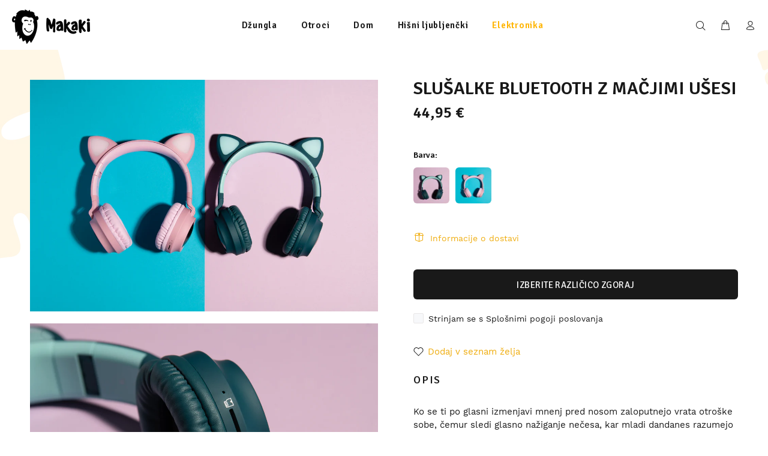

--- FILE ---
content_type: text/html; charset=utf-8
request_url: https://makakishop.si/collections/tehnika/products/slusalke-modra
body_size: 26082
content:
<!doctype html>
<!--[if IE 9]> <html class="ie9 no-js" lang="sl-SI"> <![endif]-->
<!--[if (gt IE 9)|!(IE)]><!--> <html class="no-js" lang="sl-SI"> <!--<![endif]-->
<head>

<!-- Meta Pixel Code -->
<script>
!function(f,b,e,v,n,t,s)
{if(f.fbq)return;n=f.fbq=function(){n.callMethod?
n.callMethod.apply(n,arguments):n.queue.push(arguments)};
if(!f._fbq)f._fbq=n;n.push=n;n.loaded=!0;n.version='2.0';
n.queue=[];t=b.createElement(e);t.async=!0;
t.src=v;s=b.getElementsByTagName(e)[0];
s.parentNode.insertBefore(t,s)}(window, document,'script',
'https://connect.facebook.net/en_US/fbevents.js');
fbq('init', '3330787007193950');
fbq('track', 'PageView');
</script>
<noscript><img height="1" width="1" style="display:none"
src="https://www.facebook.com/tr?id=3330787007193950&ev=PageView&noscript=1"
/></noscript>
<!-- End Meta Pixel Code -->
  
  <!-- Basic page needs ================================================== -->
  <meta charset="utf-8">
  <!--[if IE]><meta http-equiv="X-UA-Compatible" content="IE=edge,chrome=1"><![endif]-->
  <meta name="viewport" content="width=device-width,initial-scale=1">
  <meta name="facebook-domain-verification" content="50d3fb6xads0kjj3oszcr8f94sa29q" />
  <meta name="theme-color" content="#efac0c">
  <meta name="keywords" content="Predloga Shopify" />
  <meta name="author" content="p-themes">
  <link rel="canonical" href="https://makakishop.si/products/slusalke-modra"><link rel="shortcut icon" href="//makakishop.si/cdn/shop/files/Makaki_glava_Y_32x32_d0dff20c-6a11-400d-954a-56d8d11db516_32x32.jpg?v=1649755008" type="image/png"><!-- Title and description ================================================== --><title>Bluetooth slušalke z mačjimi ušesi
&ndash; Makaki Shop
</title><meta name="description" content="Mehko oblazinjene in nastavljive slušalke s prikupnimi mačjimi ušesi. S pametnimi napravami so povezljive preko bluetooth tehnologije ali kabla in z enim polnjenjem delujejo kar sedem ur."><!-- Social meta ================================================== --><!-- /snippets/social-meta-tags.liquid -->




<meta property="og:site_name" content="Makaki Shop">
<meta property="og:url" content="https://makakishop.si/products/slusalke-modra">
<meta property="og:title" content="SLUŠALKE BLUETOOTH Z MAČJIMI UŠESI">
<meta property="og:type" content="product">
<meta property="og:description" content="Mehko oblazinjene in nastavljive slušalke s prikupnimi mačjimi ušesi. S pametnimi napravami so povezljive preko bluetooth tehnologije ali kabla in z enim polnjenjem delujejo kar sedem ur.">

  <meta property="og:price:amount" content="44,95">
  <meta property="og:price:currency" content="EUR">

<meta property="og:image" content="http://makakishop.si/cdn/shop/products/Slusalke_bluetooth_z_macjimi_usesi_MakakiShop_26_1200x1200.jpg?v=1639427901"><meta property="og:image" content="http://makakishop.si/cdn/shop/products/Slusalke_bluetooth_z_macjimi_usesi_MakakiShop_24_1200x1200.jpg?v=1639427901"><meta property="og:image" content="http://makakishop.si/cdn/shop/products/Slusalke_bluetooth_z_macjimi_usesi_MakakiShop_25_1200x1200.jpg?v=1639427901">
<meta property="og:image:secure_url" content="https://makakishop.si/cdn/shop/products/Slusalke_bluetooth_z_macjimi_usesi_MakakiShop_26_1200x1200.jpg?v=1639427901"><meta property="og:image:secure_url" content="https://makakishop.si/cdn/shop/products/Slusalke_bluetooth_z_macjimi_usesi_MakakiShop_24_1200x1200.jpg?v=1639427901"><meta property="og:image:secure_url" content="https://makakishop.si/cdn/shop/products/Slusalke_bluetooth_z_macjimi_usesi_MakakiShop_25_1200x1200.jpg?v=1639427901">


<meta name="twitter:card" content="summary_large_image">
<meta name="twitter:title" content="SLUŠALKE BLUETOOTH Z MAČJIMI UŠESI">
<meta name="twitter:description" content="Mehko oblazinjene in nastavljive slušalke s prikupnimi mačjimi ušesi. S pametnimi napravami so povezljive preko bluetooth tehnologije ali kabla in z enim polnjenjem delujejo kar sedem ur.">
<!-- Helpers ================================================== -->

  <!-- CSS ================================================== --><link href="https://fonts.googleapis.com/css?family=Signika:100,200,300,400,500,600,700,800,900" rel="stylesheet" defer>
<link href="//makakishop.si/cdn/shop/t/2/assets/theme.css?v=121103363670590945401675339436" rel="stylesheet" type="text/css" media="all" />

<script src="//makakishop.si/cdn/shop/t/2/assets/jquery.min.js?v=146653844047132007351636803268" defer="defer"></script><!-- Header hook for plugins ================================================== -->
  <script>window.performance && window.performance.mark && window.performance.mark('shopify.content_for_header.start');</script><meta name="facebook-domain-verification" content="ze6mk7zagkpr6vgm5mu397va5yzlgn">
<meta id="shopify-digital-wallet" name="shopify-digital-wallet" content="/60165095592/digital_wallets/dialog">
<meta name="shopify-checkout-api-token" content="64a520489245ad78cbbe1ce87164cf5c">
<meta id="in-context-paypal-metadata" data-shop-id="60165095592" data-venmo-supported="false" data-environment="production" data-locale="en_US" data-paypal-v4="true" data-currency="EUR">
<link rel="alternate" type="application/json+oembed" href="https://makakishop.si/products/slusalke-modra.oembed">
<script async="async" src="/checkouts/internal/preloads.js?locale=sl-SI"></script>
<script id="apple-pay-shop-capabilities" type="application/json">{"shopId":60165095592,"countryCode":"SI","currencyCode":"EUR","merchantCapabilities":["supports3DS"],"merchantId":"gid:\/\/shopify\/Shop\/60165095592","merchantName":"Makaki Shop","requiredBillingContactFields":["postalAddress","email"],"requiredShippingContactFields":["postalAddress","email"],"shippingType":"shipping","supportedNetworks":["visa","masterCard","amex"],"total":{"type":"pending","label":"Makaki Shop","amount":"1.00"},"shopifyPaymentsEnabled":false,"supportsSubscriptions":false}</script>
<script id="shopify-features" type="application/json">{"accessToken":"64a520489245ad78cbbe1ce87164cf5c","betas":["rich-media-storefront-analytics"],"domain":"makakishop.si","predictiveSearch":true,"shopId":60165095592,"locale":"sl"}</script>
<script>var Shopify = Shopify || {};
Shopify.shop = "makaki-shop-si.myshopify.com";
Shopify.locale = "sl-SI";
Shopify.currency = {"active":"EUR","rate":"1.0"};
Shopify.country = "SI";
Shopify.theme = {"name":"Install-me-wokiee-v-2-1-0-shopify-2-0","id":128089653416,"schema_name":"Wokiee","schema_version":"2.1.0 shopify 2.0","theme_store_id":null,"role":"main"};
Shopify.theme.handle = "null";
Shopify.theme.style = {"id":null,"handle":null};
Shopify.cdnHost = "makakishop.si/cdn";
Shopify.routes = Shopify.routes || {};
Shopify.routes.root = "/";</script>
<script type="module">!function(o){(o.Shopify=o.Shopify||{}).modules=!0}(window);</script>
<script>!function(o){function n(){var o=[];function n(){o.push(Array.prototype.slice.apply(arguments))}return n.q=o,n}var t=o.Shopify=o.Shopify||{};t.loadFeatures=n(),t.autoloadFeatures=n()}(window);</script>
<script id="shop-js-analytics" type="application/json">{"pageType":"product"}</script>
<script defer="defer" async type="module" src="//makakishop.si/cdn/shopifycloud/shop-js/modules/v2/client.init-shop-cart-sync_BOfXxkWy.sl-SI.esm.js"></script>
<script defer="defer" async type="module" src="//makakishop.si/cdn/shopifycloud/shop-js/modules/v2/chunk.common_puWfG1tw.esm.js"></script>
<script type="module">
  await import("//makakishop.si/cdn/shopifycloud/shop-js/modules/v2/client.init-shop-cart-sync_BOfXxkWy.sl-SI.esm.js");
await import("//makakishop.si/cdn/shopifycloud/shop-js/modules/v2/chunk.common_puWfG1tw.esm.js");

  window.Shopify.SignInWithShop?.initShopCartSync?.({"fedCMEnabled":true,"windoidEnabled":true});

</script>
<script>(function() {
  var isLoaded = false;
  function asyncLoad() {
    if (isLoaded) return;
    isLoaded = true;
    var urls = ["https:\/\/easygdpr.b-cdn.net\/v\/1553540745\/gdpr.min.js?shop=makaki-shop-si.myshopify.com"];
    for (var i = 0; i < urls.length; i++) {
      var s = document.createElement('script');
      s.type = 'text/javascript';
      s.async = true;
      s.src = urls[i];
      var x = document.getElementsByTagName('script')[0];
      x.parentNode.insertBefore(s, x);
    }
  };
  if(window.attachEvent) {
    window.attachEvent('onload', asyncLoad);
  } else {
    window.addEventListener('load', asyncLoad, false);
  }
})();</script>
<script id="__st">var __st={"a":60165095592,"offset":3600,"reqid":"d5f7c137-b875-4982-a285-e094b87e351e-1768827671","pageurl":"makakishop.si\/collections\/tehnika\/products\/slusalke-modra","u":"47d7a7c0eb42","p":"product","rtyp":"product","rid":7113201385640};</script>
<script>window.ShopifyPaypalV4VisibilityTracking = true;</script>
<script id="captcha-bootstrap">!function(){'use strict';const t='contact',e='account',n='new_comment',o=[[t,t],['blogs',n],['comments',n],[t,'customer']],c=[[e,'customer_login'],[e,'guest_login'],[e,'recover_customer_password'],[e,'create_customer']],r=t=>t.map((([t,e])=>`form[action*='/${t}']:not([data-nocaptcha='true']) input[name='form_type'][value='${e}']`)).join(','),a=t=>()=>t?[...document.querySelectorAll(t)].map((t=>t.form)):[];function s(){const t=[...o],e=r(t);return a(e)}const i='password',u='form_key',d=['recaptcha-v3-token','g-recaptcha-response','h-captcha-response',i],f=()=>{try{return window.sessionStorage}catch{return}},m='__shopify_v',_=t=>t.elements[u];function p(t,e,n=!1){try{const o=window.sessionStorage,c=JSON.parse(o.getItem(e)),{data:r}=function(t){const{data:e,action:n}=t;return t[m]||n?{data:e,action:n}:{data:t,action:n}}(c);for(const[e,n]of Object.entries(r))t.elements[e]&&(t.elements[e].value=n);n&&o.removeItem(e)}catch(o){console.error('form repopulation failed',{error:o})}}const l='form_type',E='cptcha';function T(t){t.dataset[E]=!0}const w=window,h=w.document,L='Shopify',v='ce_forms',y='captcha';let A=!1;((t,e)=>{const n=(g='f06e6c50-85a8-45c8-87d0-21a2b65856fe',I='https://cdn.shopify.com/shopifycloud/storefront-forms-hcaptcha/ce_storefront_forms_captcha_hcaptcha.v1.5.2.iife.js',D={infoText:'Zaščiteno s hCaptcha',privacyText:'Zasebnost',termsText:'Pogoji'},(t,e,n)=>{const o=w[L][v],c=o.bindForm;if(c)return c(t,g,e,D).then(n);var r;o.q.push([[t,g,e,D],n]),r=I,A||(h.body.append(Object.assign(h.createElement('script'),{id:'captcha-provider',async:!0,src:r})),A=!0)});var g,I,D;w[L]=w[L]||{},w[L][v]=w[L][v]||{},w[L][v].q=[],w[L][y]=w[L][y]||{},w[L][y].protect=function(t,e){n(t,void 0,e),T(t)},Object.freeze(w[L][y]),function(t,e,n,w,h,L){const[v,y,A,g]=function(t,e,n){const i=e?o:[],u=t?c:[],d=[...i,...u],f=r(d),m=r(i),_=r(d.filter((([t,e])=>n.includes(e))));return[a(f),a(m),a(_),s()]}(w,h,L),I=t=>{const e=t.target;return e instanceof HTMLFormElement?e:e&&e.form},D=t=>v().includes(t);t.addEventListener('submit',(t=>{const e=I(t);if(!e)return;const n=D(e)&&!e.dataset.hcaptchaBound&&!e.dataset.recaptchaBound,o=_(e),c=g().includes(e)&&(!o||!o.value);(n||c)&&t.preventDefault(),c&&!n&&(function(t){try{if(!f())return;!function(t){const e=f();if(!e)return;const n=_(t);if(!n)return;const o=n.value;o&&e.removeItem(o)}(t);const e=Array.from(Array(32),(()=>Math.random().toString(36)[2])).join('');!function(t,e){_(t)||t.append(Object.assign(document.createElement('input'),{type:'hidden',name:u})),t.elements[u].value=e}(t,e),function(t,e){const n=f();if(!n)return;const o=[...t.querySelectorAll(`input[type='${i}']`)].map((({name:t})=>t)),c=[...d,...o],r={};for(const[a,s]of new FormData(t).entries())c.includes(a)||(r[a]=s);n.setItem(e,JSON.stringify({[m]:1,action:t.action,data:r}))}(t,e)}catch(e){console.error('failed to persist form',e)}}(e),e.submit())}));const S=(t,e)=>{t&&!t.dataset[E]&&(n(t,e.some((e=>e===t))),T(t))};for(const o of['focusin','change'])t.addEventListener(o,(t=>{const e=I(t);D(e)&&S(e,y())}));const B=e.get('form_key'),M=e.get(l),P=B&&M;t.addEventListener('DOMContentLoaded',(()=>{const t=y();if(P)for(const e of t)e.elements[l].value===M&&p(e,B);[...new Set([...A(),...v().filter((t=>'true'===t.dataset.shopifyCaptcha))])].forEach((e=>S(e,t)))}))}(h,new URLSearchParams(w.location.search),n,t,e,['guest_login'])})(!0,!0)}();</script>
<script integrity="sha256-4kQ18oKyAcykRKYeNunJcIwy7WH5gtpwJnB7kiuLZ1E=" data-source-attribution="shopify.loadfeatures" defer="defer" src="//makakishop.si/cdn/shopifycloud/storefront/assets/storefront/load_feature-a0a9edcb.js" crossorigin="anonymous"></script>
<script data-source-attribution="shopify.dynamic_checkout.dynamic.init">var Shopify=Shopify||{};Shopify.PaymentButton=Shopify.PaymentButton||{isStorefrontPortableWallets:!0,init:function(){window.Shopify.PaymentButton.init=function(){};var t=document.createElement("script");t.src="https://makakishop.si/cdn/shopifycloud/portable-wallets/latest/portable-wallets.sl.js",t.type="module",document.head.appendChild(t)}};
</script>
<script data-source-attribution="shopify.dynamic_checkout.buyer_consent">
  function portableWalletsHideBuyerConsent(e){var t=document.getElementById("shopify-buyer-consent"),n=document.getElementById("shopify-subscription-policy-button");t&&n&&(t.classList.add("hidden"),t.setAttribute("aria-hidden","true"),n.removeEventListener("click",e))}function portableWalletsShowBuyerConsent(e){var t=document.getElementById("shopify-buyer-consent"),n=document.getElementById("shopify-subscription-policy-button");t&&n&&(t.classList.remove("hidden"),t.removeAttribute("aria-hidden"),n.addEventListener("click",e))}window.Shopify?.PaymentButton&&(window.Shopify.PaymentButton.hideBuyerConsent=portableWalletsHideBuyerConsent,window.Shopify.PaymentButton.showBuyerConsent=portableWalletsShowBuyerConsent);
</script>
<script>
  function portableWalletsCleanup(e){e&&e.src&&console.error("Failed to load portable wallets script "+e.src);var t=document.querySelectorAll("shopify-accelerated-checkout .shopify-payment-button__skeleton, shopify-accelerated-checkout-cart .wallet-cart-button__skeleton"),e=document.getElementById("shopify-buyer-consent");for(let e=0;e<t.length;e++)t[e].remove();e&&e.remove()}function portableWalletsNotLoadedAsModule(e){e instanceof ErrorEvent&&"string"==typeof e.message&&e.message.includes("import.meta")&&"string"==typeof e.filename&&e.filename.includes("portable-wallets")&&(window.removeEventListener("error",portableWalletsNotLoadedAsModule),window.Shopify.PaymentButton.failedToLoad=e,"loading"===document.readyState?document.addEventListener("DOMContentLoaded",window.Shopify.PaymentButton.init):window.Shopify.PaymentButton.init())}window.addEventListener("error",portableWalletsNotLoadedAsModule);
</script>

<script type="module" src="https://makakishop.si/cdn/shopifycloud/portable-wallets/latest/portable-wallets.sl.js" onError="portableWalletsCleanup(this)" crossorigin="anonymous"></script>
<script nomodule>
  document.addEventListener("DOMContentLoaded", portableWalletsCleanup);
</script>

<link id="shopify-accelerated-checkout-styles" rel="stylesheet" media="screen" href="https://makakishop.si/cdn/shopifycloud/portable-wallets/latest/accelerated-checkout-backwards-compat.css" crossorigin="anonymous">
<style id="shopify-accelerated-checkout-cart">
        #shopify-buyer-consent {
  margin-top: 1em;
  display: inline-block;
  width: 100%;
}

#shopify-buyer-consent.hidden {
  display: none;
}

#shopify-subscription-policy-button {
  background: none;
  border: none;
  padding: 0;
  text-decoration: underline;
  font-size: inherit;
  cursor: pointer;
}

#shopify-subscription-policy-button::before {
  box-shadow: none;
}

      </style>
<script id="sections-script" data-sections="promo-fixed" defer="defer" src="//makakishop.si/cdn/shop/t/2/compiled_assets/scripts.js?v=644"></script>
<script>window.performance && window.performance.mark && window.performance.mark('shopify.content_for_header.end');</script>
  <!-- /Header hook for plugins ================================================== --><style>
    [data-rating="0.0"]{
      display:none !important;
    }
  </style><style>
    .tt-flbtn.disabled{
    opacity: 0.3;
    }
  </style>

  

  

  

  
    <script type="text/javascript">
      try {
        window.EasyGdprSettings = "{\"cookie_banner\":true,\"cookie_banner_cookiename\":\"\",\"cookie_banner_settings\":{\"restrict_eu\":true,\"pp_url\":\"https:\/\/makakishop.si\/policies\/privacy-policy\"},\"current_theme\":\"wookie\",\"custom_button_position\":\"\",\"eg_display\":[\"login\",\"account\",\"footer\"],\"enabled\":true,\"restrict_eu\":true,\"texts\":{}}";
      } catch (error) {}
    </script>
  



  
  
<!-- Global site tag (gtag.js) - Google Analytics -->
<script async src="https://www.googletagmanager.com/gtag/js?id=G-BF2019DBD9"></script>
<script>
  window.dataLayer = window.dataLayer || [];
  function gtag(){dataLayer.push(arguments);}
  gtag('js', new Date());

  gtag('config', 'G-BF2019DBD9');
</script>  
  
  
<link href="https://monorail-edge.shopifysvc.com" rel="dns-prefetch">
<script>(function(){if ("sendBeacon" in navigator && "performance" in window) {try {var session_token_from_headers = performance.getEntriesByType('navigation')[0].serverTiming.find(x => x.name == '_s').description;} catch {var session_token_from_headers = undefined;}var session_cookie_matches = document.cookie.match(/_shopify_s=([^;]*)/);var session_token_from_cookie = session_cookie_matches && session_cookie_matches.length === 2 ? session_cookie_matches[1] : "";var session_token = session_token_from_headers || session_token_from_cookie || "";function handle_abandonment_event(e) {var entries = performance.getEntries().filter(function(entry) {return /monorail-edge.shopifysvc.com/.test(entry.name);});if (!window.abandonment_tracked && entries.length === 0) {window.abandonment_tracked = true;var currentMs = Date.now();var navigation_start = performance.timing.navigationStart;var payload = {shop_id: 60165095592,url: window.location.href,navigation_start,duration: currentMs - navigation_start,session_token,page_type: "product"};window.navigator.sendBeacon("https://monorail-edge.shopifysvc.com/v1/produce", JSON.stringify({schema_id: "online_store_buyer_site_abandonment/1.1",payload: payload,metadata: {event_created_at_ms: currentMs,event_sent_at_ms: currentMs}}));}}window.addEventListener('pagehide', handle_abandonment_event);}}());</script>
<script id="web-pixels-manager-setup">(function e(e,d,r,n,o){if(void 0===o&&(o={}),!Boolean(null===(a=null===(i=window.Shopify)||void 0===i?void 0:i.analytics)||void 0===a?void 0:a.replayQueue)){var i,a;window.Shopify=window.Shopify||{};var t=window.Shopify;t.analytics=t.analytics||{};var s=t.analytics;s.replayQueue=[],s.publish=function(e,d,r){return s.replayQueue.push([e,d,r]),!0};try{self.performance.mark("wpm:start")}catch(e){}var l=function(){var e={modern:/Edge?\/(1{2}[4-9]|1[2-9]\d|[2-9]\d{2}|\d{4,})\.\d+(\.\d+|)|Firefox\/(1{2}[4-9]|1[2-9]\d|[2-9]\d{2}|\d{4,})\.\d+(\.\d+|)|Chrom(ium|e)\/(9{2}|\d{3,})\.\d+(\.\d+|)|(Maci|X1{2}).+ Version\/(15\.\d+|(1[6-9]|[2-9]\d|\d{3,})\.\d+)([,.]\d+|)( \(\w+\)|)( Mobile\/\w+|) Safari\/|Chrome.+OPR\/(9{2}|\d{3,})\.\d+\.\d+|(CPU[ +]OS|iPhone[ +]OS|CPU[ +]iPhone|CPU IPhone OS|CPU iPad OS)[ +]+(15[._]\d+|(1[6-9]|[2-9]\d|\d{3,})[._]\d+)([._]\d+|)|Android:?[ /-](13[3-9]|1[4-9]\d|[2-9]\d{2}|\d{4,})(\.\d+|)(\.\d+|)|Android.+Firefox\/(13[5-9]|1[4-9]\d|[2-9]\d{2}|\d{4,})\.\d+(\.\d+|)|Android.+Chrom(ium|e)\/(13[3-9]|1[4-9]\d|[2-9]\d{2}|\d{4,})\.\d+(\.\d+|)|SamsungBrowser\/([2-9]\d|\d{3,})\.\d+/,legacy:/Edge?\/(1[6-9]|[2-9]\d|\d{3,})\.\d+(\.\d+|)|Firefox\/(5[4-9]|[6-9]\d|\d{3,})\.\d+(\.\d+|)|Chrom(ium|e)\/(5[1-9]|[6-9]\d|\d{3,})\.\d+(\.\d+|)([\d.]+$|.*Safari\/(?![\d.]+ Edge\/[\d.]+$))|(Maci|X1{2}).+ Version\/(10\.\d+|(1[1-9]|[2-9]\d|\d{3,})\.\d+)([,.]\d+|)( \(\w+\)|)( Mobile\/\w+|) Safari\/|Chrome.+OPR\/(3[89]|[4-9]\d|\d{3,})\.\d+\.\d+|(CPU[ +]OS|iPhone[ +]OS|CPU[ +]iPhone|CPU IPhone OS|CPU iPad OS)[ +]+(10[._]\d+|(1[1-9]|[2-9]\d|\d{3,})[._]\d+)([._]\d+|)|Android:?[ /-](13[3-9]|1[4-9]\d|[2-9]\d{2}|\d{4,})(\.\d+|)(\.\d+|)|Mobile Safari.+OPR\/([89]\d|\d{3,})\.\d+\.\d+|Android.+Firefox\/(13[5-9]|1[4-9]\d|[2-9]\d{2}|\d{4,})\.\d+(\.\d+|)|Android.+Chrom(ium|e)\/(13[3-9]|1[4-9]\d|[2-9]\d{2}|\d{4,})\.\d+(\.\d+|)|Android.+(UC? ?Browser|UCWEB|U3)[ /]?(15\.([5-9]|\d{2,})|(1[6-9]|[2-9]\d|\d{3,})\.\d+)\.\d+|SamsungBrowser\/(5\.\d+|([6-9]|\d{2,})\.\d+)|Android.+MQ{2}Browser\/(14(\.(9|\d{2,})|)|(1[5-9]|[2-9]\d|\d{3,})(\.\d+|))(\.\d+|)|K[Aa][Ii]OS\/(3\.\d+|([4-9]|\d{2,})\.\d+)(\.\d+|)/},d=e.modern,r=e.legacy,n=navigator.userAgent;return n.match(d)?"modern":n.match(r)?"legacy":"unknown"}(),u="modern"===l?"modern":"legacy",c=(null!=n?n:{modern:"",legacy:""})[u],f=function(e){return[e.baseUrl,"/wpm","/b",e.hashVersion,"modern"===e.buildTarget?"m":"l",".js"].join("")}({baseUrl:d,hashVersion:r,buildTarget:u}),m=function(e){var d=e.version,r=e.bundleTarget,n=e.surface,o=e.pageUrl,i=e.monorailEndpoint;return{emit:function(e){var a=e.status,t=e.errorMsg,s=(new Date).getTime(),l=JSON.stringify({metadata:{event_sent_at_ms:s},events:[{schema_id:"web_pixels_manager_load/3.1",payload:{version:d,bundle_target:r,page_url:o,status:a,surface:n,error_msg:t},metadata:{event_created_at_ms:s}}]});if(!i)return console&&console.warn&&console.warn("[Web Pixels Manager] No Monorail endpoint provided, skipping logging."),!1;try{return self.navigator.sendBeacon.bind(self.navigator)(i,l)}catch(e){}var u=new XMLHttpRequest;try{return u.open("POST",i,!0),u.setRequestHeader("Content-Type","text/plain"),u.send(l),!0}catch(e){return console&&console.warn&&console.warn("[Web Pixels Manager] Got an unhandled error while logging to Monorail."),!1}}}}({version:r,bundleTarget:l,surface:e.surface,pageUrl:self.location.href,monorailEndpoint:e.monorailEndpoint});try{o.browserTarget=l,function(e){var d=e.src,r=e.async,n=void 0===r||r,o=e.onload,i=e.onerror,a=e.sri,t=e.scriptDataAttributes,s=void 0===t?{}:t,l=document.createElement("script"),u=document.querySelector("head"),c=document.querySelector("body");if(l.async=n,l.src=d,a&&(l.integrity=a,l.crossOrigin="anonymous"),s)for(var f in s)if(Object.prototype.hasOwnProperty.call(s,f))try{l.dataset[f]=s[f]}catch(e){}if(o&&l.addEventListener("load",o),i&&l.addEventListener("error",i),u)u.appendChild(l);else{if(!c)throw new Error("Did not find a head or body element to append the script");c.appendChild(l)}}({src:f,async:!0,onload:function(){if(!function(){var e,d;return Boolean(null===(d=null===(e=window.Shopify)||void 0===e?void 0:e.analytics)||void 0===d?void 0:d.initialized)}()){var d=window.webPixelsManager.init(e)||void 0;if(d){var r=window.Shopify.analytics;r.replayQueue.forEach((function(e){var r=e[0],n=e[1],o=e[2];d.publishCustomEvent(r,n,o)})),r.replayQueue=[],r.publish=d.publishCustomEvent,r.visitor=d.visitor,r.initialized=!0}}},onerror:function(){return m.emit({status:"failed",errorMsg:"".concat(f," has failed to load")})},sri:function(e){var d=/^sha384-[A-Za-z0-9+/=]+$/;return"string"==typeof e&&d.test(e)}(c)?c:"",scriptDataAttributes:o}),m.emit({status:"loading"})}catch(e){m.emit({status:"failed",errorMsg:(null==e?void 0:e.message)||"Unknown error"})}}})({shopId: 60165095592,storefrontBaseUrl: "https://makakishop.si",extensionsBaseUrl: "https://extensions.shopifycdn.com/cdn/shopifycloud/web-pixels-manager",monorailEndpoint: "https://monorail-edge.shopifysvc.com/unstable/produce_batch",surface: "storefront-renderer",enabledBetaFlags: ["2dca8a86"],webPixelsConfigList: [{"id":"483393873","configuration":"{\"pixel_id\":\"3330787007193950\",\"pixel_type\":\"facebook_pixel\",\"metaapp_system_user_token\":\"-\"}","eventPayloadVersion":"v1","runtimeContext":"OPEN","scriptVersion":"ca16bc87fe92b6042fbaa3acc2fbdaa6","type":"APP","apiClientId":2329312,"privacyPurposes":["ANALYTICS","MARKETING","SALE_OF_DATA"],"dataSharingAdjustments":{"protectedCustomerApprovalScopes":["read_customer_address","read_customer_email","read_customer_name","read_customer_personal_data","read_customer_phone"]}},{"id":"shopify-app-pixel","configuration":"{}","eventPayloadVersion":"v1","runtimeContext":"STRICT","scriptVersion":"0450","apiClientId":"shopify-pixel","type":"APP","privacyPurposes":["ANALYTICS","MARKETING"]},{"id":"shopify-custom-pixel","eventPayloadVersion":"v1","runtimeContext":"LAX","scriptVersion":"0450","apiClientId":"shopify-pixel","type":"CUSTOM","privacyPurposes":["ANALYTICS","MARKETING"]}],isMerchantRequest: false,initData: {"shop":{"name":"Makaki Shop","paymentSettings":{"currencyCode":"EUR"},"myshopifyDomain":"makaki-shop-si.myshopify.com","countryCode":"SI","storefrontUrl":"https:\/\/makakishop.si"},"customer":null,"cart":null,"checkout":null,"productVariants":[{"price":{"amount":44.95,"currencyCode":"EUR"},"product":{"title":"SLUŠALKE BLUETOOTH Z MAČJIMI UŠESI","vendor":"Makaki","id":"7113201385640","untranslatedTitle":"SLUŠALKE BLUETOOTH Z MAČJIMI UŠESI","url":"\/products\/slusalke-modra","type":""},"id":"41205267497128","image":{"src":"\/\/makakishop.si\/cdn\/shop\/products\/Slusalke_bluetooth_z_macjimi_usesi_MakakiShop_44.jpg?v=1650111421"},"sku":"ELESLUOSOMOD","title":"MODRA","untranslatedTitle":"MODRA"},{"price":{"amount":44.95,"currencyCode":"EUR"},"product":{"title":"SLUŠALKE BLUETOOTH Z MAČJIMI UŠESI","vendor":"Makaki","id":"7113201385640","untranslatedTitle":"SLUŠALKE BLUETOOTH Z MAČJIMI UŠESI","url":"\/products\/slusalke-modra","type":""},"id":"41655240622248","image":{"src":"\/\/makakishop.si\/cdn\/shop\/products\/Slusalke_bluetooth_z_macjimi_usesi_MakakiShop_30.jpg?v=1639427444"},"sku":"ELESLUOSOPNK","title":"PINK","untranslatedTitle":"PINK"}],"purchasingCompany":null},},"https://makakishop.si/cdn","fcfee988w5aeb613cpc8e4bc33m6693e112",{"modern":"","legacy":""},{"shopId":"60165095592","storefrontBaseUrl":"https:\/\/makakishop.si","extensionBaseUrl":"https:\/\/extensions.shopifycdn.com\/cdn\/shopifycloud\/web-pixels-manager","surface":"storefront-renderer","enabledBetaFlags":"[\"2dca8a86\"]","isMerchantRequest":"false","hashVersion":"fcfee988w5aeb613cpc8e4bc33m6693e112","publish":"custom","events":"[[\"page_viewed\",{}],[\"product_viewed\",{\"productVariant\":{\"price\":{\"amount\":44.95,\"currencyCode\":\"EUR\"},\"product\":{\"title\":\"SLUŠALKE BLUETOOTH Z MAČJIMI UŠESI\",\"vendor\":\"Makaki\",\"id\":\"7113201385640\",\"untranslatedTitle\":\"SLUŠALKE BLUETOOTH Z MAČJIMI UŠESI\",\"url\":\"\/products\/slusalke-modra\",\"type\":\"\"},\"id\":\"41205267497128\",\"image\":{\"src\":\"\/\/makakishop.si\/cdn\/shop\/products\/Slusalke_bluetooth_z_macjimi_usesi_MakakiShop_44.jpg?v=1650111421\"},\"sku\":\"ELESLUOSOMOD\",\"title\":\"MODRA\",\"untranslatedTitle\":\"MODRA\"}}]]"});</script><script>
  window.ShopifyAnalytics = window.ShopifyAnalytics || {};
  window.ShopifyAnalytics.meta = window.ShopifyAnalytics.meta || {};
  window.ShopifyAnalytics.meta.currency = 'EUR';
  var meta = {"product":{"id":7113201385640,"gid":"gid:\/\/shopify\/Product\/7113201385640","vendor":"Makaki","type":"","handle":"slusalke-modra","variants":[{"id":41205267497128,"price":4495,"name":"SLUŠALKE BLUETOOTH Z MAČJIMI UŠESI - MODRA","public_title":"MODRA","sku":"ELESLUOSOMOD"},{"id":41655240622248,"price":4495,"name":"SLUŠALKE BLUETOOTH Z MAČJIMI UŠESI - PINK","public_title":"PINK","sku":"ELESLUOSOPNK"}],"remote":false},"page":{"pageType":"product","resourceType":"product","resourceId":7113201385640,"requestId":"d5f7c137-b875-4982-a285-e094b87e351e-1768827671"}};
  for (var attr in meta) {
    window.ShopifyAnalytics.meta[attr] = meta[attr];
  }
</script>
<script class="analytics">
  (function () {
    var customDocumentWrite = function(content) {
      var jquery = null;

      if (window.jQuery) {
        jquery = window.jQuery;
      } else if (window.Checkout && window.Checkout.$) {
        jquery = window.Checkout.$;
      }

      if (jquery) {
        jquery('body').append(content);
      }
    };

    var hasLoggedConversion = function(token) {
      if (token) {
        return document.cookie.indexOf('loggedConversion=' + token) !== -1;
      }
      return false;
    }

    var setCookieIfConversion = function(token) {
      if (token) {
        var twoMonthsFromNow = new Date(Date.now());
        twoMonthsFromNow.setMonth(twoMonthsFromNow.getMonth() + 2);

        document.cookie = 'loggedConversion=' + token + '; expires=' + twoMonthsFromNow;
      }
    }

    var trekkie = window.ShopifyAnalytics.lib = window.trekkie = window.trekkie || [];
    if (trekkie.integrations) {
      return;
    }
    trekkie.methods = [
      'identify',
      'page',
      'ready',
      'track',
      'trackForm',
      'trackLink'
    ];
    trekkie.factory = function(method) {
      return function() {
        var args = Array.prototype.slice.call(arguments);
        args.unshift(method);
        trekkie.push(args);
        return trekkie;
      };
    };
    for (var i = 0; i < trekkie.methods.length; i++) {
      var key = trekkie.methods[i];
      trekkie[key] = trekkie.factory(key);
    }
    trekkie.load = function(config) {
      trekkie.config = config || {};
      trekkie.config.initialDocumentCookie = document.cookie;
      var first = document.getElementsByTagName('script')[0];
      var script = document.createElement('script');
      script.type = 'text/javascript';
      script.onerror = function(e) {
        var scriptFallback = document.createElement('script');
        scriptFallback.type = 'text/javascript';
        scriptFallback.onerror = function(error) {
                var Monorail = {
      produce: function produce(monorailDomain, schemaId, payload) {
        var currentMs = new Date().getTime();
        var event = {
          schema_id: schemaId,
          payload: payload,
          metadata: {
            event_created_at_ms: currentMs,
            event_sent_at_ms: currentMs
          }
        };
        return Monorail.sendRequest("https://" + monorailDomain + "/v1/produce", JSON.stringify(event));
      },
      sendRequest: function sendRequest(endpointUrl, payload) {
        // Try the sendBeacon API
        if (window && window.navigator && typeof window.navigator.sendBeacon === 'function' && typeof window.Blob === 'function' && !Monorail.isIos12()) {
          var blobData = new window.Blob([payload], {
            type: 'text/plain'
          });

          if (window.navigator.sendBeacon(endpointUrl, blobData)) {
            return true;
          } // sendBeacon was not successful

        } // XHR beacon

        var xhr = new XMLHttpRequest();

        try {
          xhr.open('POST', endpointUrl);
          xhr.setRequestHeader('Content-Type', 'text/plain');
          xhr.send(payload);
        } catch (e) {
          console.log(e);
        }

        return false;
      },
      isIos12: function isIos12() {
        return window.navigator.userAgent.lastIndexOf('iPhone; CPU iPhone OS 12_') !== -1 || window.navigator.userAgent.lastIndexOf('iPad; CPU OS 12_') !== -1;
      }
    };
    Monorail.produce('monorail-edge.shopifysvc.com',
      'trekkie_storefront_load_errors/1.1',
      {shop_id: 60165095592,
      theme_id: 128089653416,
      app_name: "storefront",
      context_url: window.location.href,
      source_url: "//makakishop.si/cdn/s/trekkie.storefront.cd680fe47e6c39ca5d5df5f0a32d569bc48c0f27.min.js"});

        };
        scriptFallback.async = true;
        scriptFallback.src = '//makakishop.si/cdn/s/trekkie.storefront.cd680fe47e6c39ca5d5df5f0a32d569bc48c0f27.min.js';
        first.parentNode.insertBefore(scriptFallback, first);
      };
      script.async = true;
      script.src = '//makakishop.si/cdn/s/trekkie.storefront.cd680fe47e6c39ca5d5df5f0a32d569bc48c0f27.min.js';
      first.parentNode.insertBefore(script, first);
    };
    trekkie.load(
      {"Trekkie":{"appName":"storefront","development":false,"defaultAttributes":{"shopId":60165095592,"isMerchantRequest":null,"themeId":128089653416,"themeCityHash":"11365185420024511956","contentLanguage":"sl-SI","currency":"EUR","eventMetadataId":"d13ac4bb-0e05-41c0-8e58-eb4b37f60829"},"isServerSideCookieWritingEnabled":true,"monorailRegion":"shop_domain","enabledBetaFlags":["65f19447"]},"Session Attribution":{},"S2S":{"facebookCapiEnabled":true,"source":"trekkie-storefront-renderer","apiClientId":580111}}
    );

    var loaded = false;
    trekkie.ready(function() {
      if (loaded) return;
      loaded = true;

      window.ShopifyAnalytics.lib = window.trekkie;

      var originalDocumentWrite = document.write;
      document.write = customDocumentWrite;
      try { window.ShopifyAnalytics.merchantGoogleAnalytics.call(this); } catch(error) {};
      document.write = originalDocumentWrite;

      window.ShopifyAnalytics.lib.page(null,{"pageType":"product","resourceType":"product","resourceId":7113201385640,"requestId":"d5f7c137-b875-4982-a285-e094b87e351e-1768827671","shopifyEmitted":true});

      var match = window.location.pathname.match(/checkouts\/(.+)\/(thank_you|post_purchase)/)
      var token = match? match[1]: undefined;
      if (!hasLoggedConversion(token)) {
        setCookieIfConversion(token);
        window.ShopifyAnalytics.lib.track("Viewed Product",{"currency":"EUR","variantId":41205267497128,"productId":7113201385640,"productGid":"gid:\/\/shopify\/Product\/7113201385640","name":"SLUŠALKE BLUETOOTH Z MAČJIMI UŠESI - MODRA","price":"44.95","sku":"ELESLUOSOMOD","brand":"Makaki","variant":"MODRA","category":"","nonInteraction":true,"remote":false},undefined,undefined,{"shopifyEmitted":true});
      window.ShopifyAnalytics.lib.track("monorail:\/\/trekkie_storefront_viewed_product\/1.1",{"currency":"EUR","variantId":41205267497128,"productId":7113201385640,"productGid":"gid:\/\/shopify\/Product\/7113201385640","name":"SLUŠALKE BLUETOOTH Z MAČJIMI UŠESI - MODRA","price":"44.95","sku":"ELESLUOSOMOD","brand":"Makaki","variant":"MODRA","category":"","nonInteraction":true,"remote":false,"referer":"https:\/\/makakishop.si\/collections\/tehnika\/products\/slusalke-modra"});
      }
    });


        var eventsListenerScript = document.createElement('script');
        eventsListenerScript.async = true;
        eventsListenerScript.src = "//makakishop.si/cdn/shopifycloud/storefront/assets/shop_events_listener-3da45d37.js";
        document.getElementsByTagName('head')[0].appendChild(eventsListenerScript);

})();</script>
<script
  defer
  src="https://makakishop.si/cdn/shopifycloud/perf-kit/shopify-perf-kit-3.0.4.min.js"
  data-application="storefront-renderer"
  data-shop-id="60165095592"
  data-render-region="gcp-us-east1"
  data-page-type="product"
  data-theme-instance-id="128089653416"
  data-theme-name="Wokiee"
  data-theme-version="2.1.0 shopify 2.0"
  data-monorail-region="shop_domain"
  data-resource-timing-sampling-rate="10"
  data-shs="true"
  data-shs-beacon="true"
  data-shs-export-with-fetch="true"
  data-shs-logs-sample-rate="1"
  data-shs-beacon-endpoint="https://makakishop.si/api/collect"
></script>
</head>
<body class="pageproduct" 
      ><div id="shopify-section-show-helper" class="shopify-section"></div><div id="shopify-section-header-template" class="shopify-section"><header class="desctop-menu-large"><nav class="panel-menu mobile-main-menu">
  <ul><li>
      <a href="/collections">Džungla</a></li><li>
      <a href="/collections/otroci">Otroci</a></li><li>
      <a href="/collections/dom">Dom</a></li><li>
      <a href="/collections/hisni-ljubljencki">Hišni ljubljenčki</a></li><li>
      <a href="/collections/tehnika">Elektronika</a></li></ul>
</nav><!-- tt-mobile-header -->
<div class="tt-mobile-header tt-mobile-header-inline tt-mobile-header-inline-stuck">
  <div class="container-fluid">
    <div class="tt-header-row">
      <div class="tt-mobile-parent-menu">
        <div class="tt-menu-toggle mainmenumob-js">
          <svg width="17" height="15" viewBox="0 0 17 15" fill="none" xmlns="http://www.w3.org/2000/svg">
<path d="M16.4023 0.292969C16.4935 0.397135 16.5651 0.507812 16.6172 0.625C16.6693 0.742188 16.6953 0.865885 16.6953 0.996094C16.6953 1.13932 16.6693 1.26953 16.6172 1.38672C16.5651 1.50391 16.4935 1.60807 16.4023 1.69922C16.2982 1.80339 16.1875 1.88151 16.0703 1.93359C15.9531 1.97266 15.8294 1.99219 15.6992 1.99219H1.69531C1.55208 1.99219 1.42188 1.97266 1.30469 1.93359C1.1875 1.88151 1.08333 1.80339 0.992188 1.69922C0.888021 1.60807 0.809896 1.50391 0.757812 1.38672C0.71875 1.26953 0.699219 1.13932 0.699219 0.996094C0.699219 0.865885 0.71875 0.742188 0.757812 0.625C0.809896 0.507812 0.888021 0.397135 0.992188 0.292969C1.08333 0.201823 1.1875 0.130208 1.30469 0.078125C1.42188 0.0260417 1.55208 0 1.69531 0H15.6992C15.8294 0 15.9531 0.0260417 16.0703 0.078125C16.1875 0.130208 16.2982 0.201823 16.4023 0.292969ZM16.4023 6.28906C16.4935 6.39323 16.5651 6.50391 16.6172 6.62109C16.6693 6.73828 16.6953 6.86198 16.6953 6.99219C16.6953 7.13542 16.6693 7.26562 16.6172 7.38281C16.5651 7.5 16.4935 7.60417 16.4023 7.69531C16.2982 7.79948 16.1875 7.8776 16.0703 7.92969C15.9531 7.98177 15.8294 8.00781 15.6992 8.00781H1.69531C1.55208 8.00781 1.42188 7.98177 1.30469 7.92969C1.1875 7.8776 1.08333 7.79948 0.992188 7.69531C0.888021 7.60417 0.809896 7.5 0.757812 7.38281C0.71875 7.26562 0.699219 7.13542 0.699219 6.99219C0.699219 6.86198 0.71875 6.73828 0.757812 6.62109C0.809896 6.50391 0.888021 6.39323 0.992188 6.28906C1.08333 6.19792 1.1875 6.1263 1.30469 6.07422C1.42188 6.02214 1.55208 5.99609 1.69531 5.99609H15.6992C15.8294 5.99609 15.9531 6.02214 16.0703 6.07422C16.1875 6.1263 16.2982 6.19792 16.4023 6.28906ZM16.4023 12.3047C16.4935 12.3958 16.5651 12.5 16.6172 12.6172C16.6693 12.7344 16.6953 12.8646 16.6953 13.0078C16.6953 13.138 16.6693 13.2617 16.6172 13.3789C16.5651 13.4961 16.4935 13.6068 16.4023 13.7109C16.2982 13.8021 16.1875 13.8737 16.0703 13.9258C15.9531 13.9779 15.8294 14.0039 15.6992 14.0039H1.69531C1.55208 14.0039 1.42188 13.9779 1.30469 13.9258C1.1875 13.8737 1.08333 13.8021 0.992188 13.7109C0.888021 13.6068 0.809896 13.4961 0.757812 13.3789C0.71875 13.2617 0.699219 13.138 0.699219 13.0078C0.699219 12.8646 0.71875 12.7344 0.757812 12.6172C0.809896 12.5 0.888021 12.3958 0.992188 12.3047C1.08333 12.2005 1.1875 12.1224 1.30469 12.0703C1.42188 12.0182 1.55208 11.9922 1.69531 11.9922H15.6992C15.8294 11.9922 15.9531 12.0182 16.0703 12.0703C16.1875 12.1224 16.2982 12.2005 16.4023 12.3047Z" fill="#191919"/>
</svg>
        </div>
      </div>
      
      <div class="tt-logo-container">
        <a class="tt-logo tt-logo-alignment" href="/"><img src="//makakishop.si/cdn/shop/files/makaki_logo-base_100x.png?v=1640798707"
                           srcset="//makakishop.si/cdn/shop/files/makaki_logo-base_100x.png?v=1640798707 1x, //makakishop.si/cdn/shop/files/makaki_logo-base_200x.png?v=1640798707 2x"
                           alt=""
                           class="tt-retina"></a>
      </div>
      
      <div class="tt-mobile-parent-menu-icons">
        <!-- search -->
        <div class="tt-mobile-parent-search tt-parent-box"></div>
        <!-- /search --><!-- cart -->
        <div class="tt-mobile-parent-cart tt-parent-box"></div>
        <!-- /cart --></div>

      
      
    </div>
  </div>
</div>
  
  <!-- tt-desktop-header -->
  <div class="tt-desktop-header">

    
    
    <div class="container-fluid">
      <div class="tt-header-holder">

        
        <div class="tt-col-obj tt-obj-logo menu-in-center
" itemscope itemtype="http://schema.org/Organization"><a href="/" class="tt-logo" itemprop="url"><img src="//makakishop.si/cdn/shop/files/makaki_logo-base_130x.png?v=1640798707"
                   srcset="//makakishop.si/cdn/shop/files/makaki_logo-base_130x.png?v=1640798707 1x, //makakishop.si/cdn/shop/files/makaki_logo-base_260x.png?v=1640798707 2x"
                   alt=""
                   class="tt-retina" itemprop="logo" style="top:10px"/></a></div><div class="tt-col-obj tt-obj-menu obj-aligment-center" style="padding-right: 0px;">
          <!-- tt-menu -->
          <div class="tt-desctop-parent-menu tt-parent-box">
            <div class="tt-desctop-menu"><nav>
  <ul><li class="dropdown tt-megamenu-col-01" >
      <a href="/collections"><span>Džungla</span></a></li><li class="dropdown tt-megamenu-col-01" >
      <a href="/collections/otroci"><span>Otroci</span></a></li><li class="dropdown tt-megamenu-col-01" >
      <a href="/collections/dom"><span>Dom</span></a></li><li class="dropdown tt-megamenu-col-01" >
      <a href="/collections/hisni-ljubljencki"><span>Hišni ljubljenčki</span></a></li><li class="dropdown selected tt-megamenu-col-01" >
      <a href="/collections/tehnika"><span>Elektronika</span></a></li></ul>
</nav></div>
          </div>
        </div>

        <div class="tt-col-obj tt-obj-options obj-move-right">

<!-- tt-search -->
<div class="tt-desctop-parent-search tt-parent-box">
  <div class="tt-search tt-dropdown-obj">
    <button class="tt-dropdown-toggle"
            data-tooltip="Iskanje"
            data-tposition="bottom"
            >
      <i class="icon-f-85"></i>
    </button>
    <div class="tt-dropdown-menu">
      <div class="container">
        <form action="/search" method="get" role="search">
          <div class="tt-col">
            <input type="hidden" name="type" value="product" />
            <input class="tt-search-input"
                   type="search"
                   name="q"
                   placeholder="ISKANJE IZDELKOV..."
                   aria-label="ISKANJE IZDELKOV...">
            <button type="submit" class="tt-btn-search"></button>
          </div>
          <div class="tt-col">
            <button class="tt-btn-close icon-f-84"></button>
          </div>
          <div class="tt-info-text">Kaj iščeš?</div>
        </form>
      </div>
    </div>
  </div>
</div>
<!-- /tt-search --><!-- tt-cart -->
<div class="tt-desctop-parent-cart tt-parent-box">
  <div class="tt-cart tt-dropdown-obj">
    <button class="tt-dropdown-toggle"
            data-tooltip="Košarica"
            data-tposition="bottom"
            >
      

      
      <i class="icon-f-39"></i>
      
      <span class="tt-text">
      
      </span>
      <span class="tt-badge-cart hide">0</span>
      
            
    </button>

    <div class="tt-dropdown-menu">
      <div class="tt-mobile-add">
        <h6 class="tt-title">KOŠARICA</h6>
        <button class="tt-close">ZAPRI</button>
      </div>
      <div class="tt-dropdown-inner">
        <div class="tt-cart-layout">
          <div class="tt-cart-content">

            <a href="/cart" class="tt-cart-empty" title="OGLEJ SI KOŠARICO">
              <i class="icon-f-39"></i>
              <p>V košarici ni izdelkov</p>
            </a>
            
            <div class="tt-cart-box hide">
              <div class="tt-cart-list"></div>
              <div class="flex-align-center header-cart-more-message-js" style="display: none;">
                <a href="/cart" class="btn-link-02" title="Oglej si košarico">. . . </a>
              </div>
              <div class="tt-cart-total-row">
                <div class="tt-cart-total-title">SKUPAJ:</div>
                <div class="tt-cart-total-price">0,00 €</div>
              </div>
              
              <div class="checkbox-group m-term-conditions-checkbox term-conditions-checkbox-js">
                <input type="checkbox" id="cart-term-conditions-checkbox" value="1">
                <label for="cart-term-conditions-checkbox">
                  <span class="check"></span>
                  <span class="box"></span>
                  Strinjam se s <a href="https://makakishop.si/policies/terms-of-service">Splošnimi pogoji poslovanja</a>
                </label>
              </div>
              
              <div class="tt-cart-btn">
                <div class="tt-item">
                  <a href="/checkout" class="btn disabled">NADALJUJ NA BLAGAJNO</a>
                </div>
                <div class="tt-item">
                  <a href="/cart" class="btn-link-02">OGLEJ SI KOŠARICO</a>
                </div>
              </div>
            </div>

          </div>
        </div>
      </div><div class='item-html-js hide'>
  <div class="tt-item">
    <a href="#" title="Oglej si izdelek">
      <div class="tt-item-img">
        img
      </div>
      <div class="tt-item-descriptions">
        <h2 class="tt-title">title</h2>

        <ul class="tt-add-info">
          <li class="details">details</li>
        </ul>

        <div class="tt-quantity"><span class="qty">qty</span> X</div> <div class="tt-price">price</div>
      </div>
    </a>
    <div class="tt-item-close">
      <a href="/cart/change?id=0&quantity=0" class="tt-btn-close svg-icon-delete header_delete_cartitem_js" title="Izbriši">
        <svg version="1.1" id="Layer_1" xmlns="http://www.w3.org/2000/svg" xmlns:xlink="http://www.w3.org/1999/xlink" x="0px" y="0px"
     viewBox="0 0 22 22" style="enable-background:new 0 0 22 22;" xml:space="preserve">
  <g>
    <path d="M3.6,21.1c-0.1-0.1-0.2-0.3-0.2-0.4v-15H2.2C2,5.7,1.9,5.6,1.7,5.5C1.6,5.4,1.6,5.2,1.6,5.1c0-0.2,0.1-0.3,0.2-0.4
             C1.9,4.5,2,4.4,2.2,4.4h5V1.9c0-0.2,0.1-0.3,0.2-0.4c0.1-0.1,0.3-0.2,0.4-0.2h6.3c0.2,0,0.3,0.1,0.4,0.2c0.1,0.1,0.2,0.3,0.2,0.4
             v2.5h5c0.2,0,0.3,0.1,0.4,0.2c0.1,0.1,0.2,0.3,0.2,0.4c0,0.2-0.1,0.3-0.2,0.4c-0.1,0.1-0.3,0.2-0.4,0.2h-1.3v15
             c0,0.2-0.1,0.3-0.2,0.4c-0.1,0.1-0.3,0.2-0.4,0.2H4.1C3.9,21.3,3.7,21.2,3.6,21.1z M17.2,5.7H4.7v14.4h12.5V5.7z M8.3,9
             c0.1,0.1,0.2,0.3,0.2,0.4v6.9c0,0.2-0.1,0.3-0.2,0.4c-0.1,0.1-0.3,0.2-0.4,0.2s-0.3-0.1-0.4-0.2c-0.1-0.1-0.2-0.3-0.2-0.4V9.4
             c0-0.2,0.1-0.3,0.2-0.4c0.1-0.1,0.3-0.2,0.4-0.2S8.1,8.9,8.3,9z M8.4,4.4h5V2.6h-5V4.4z M11.4,9c0.1,0.1,0.2,0.3,0.2,0.4v6.9
             c0,0.2-0.1,0.3-0.2,0.4c-0.1,0.1-0.3,0.2-0.4,0.2s-0.3-0.1-0.4-0.2c-0.1-0.1-0.2-0.3-0.2-0.4V9.4c0-0.2,0.1-0.3,0.2-0.4
             c0.1-0.1,0.3-0.2,0.4-0.2S11.3,8.9,11.4,9z M13.6,9c0.1-0.1,0.3-0.2,0.4-0.2s0.3,0.1,0.4,0.2c0.1,0.1,0.2,0.3,0.2,0.4v6.9
             c0,0.2-0.1,0.3-0.2,0.4c-0.1,0.1-0.3,0.2-0.4,0.2s-0.3-0.1-0.4-0.2c-0.1-0.1-0.2-0.3-0.2-0.4V9.4C13.4,9.3,13.5,9.1,13.6,9z"/>
  </g>
</svg>
      </a>
    </div>
  </div>
</div></div>
  </div>
</div>
<!-- /tt-cart --><!-- tt-account -->
<div class="tt-desctop-parent-account tt-parent-box">
  <div class="tt-account tt-dropdown-obj">
    <button class="tt-dropdown-toggle"
            data-tooltip="Moj račun"
            data-tposition="bottom"
            >
      <i class="icon-f-94"></i>
      
    </button>
    <div class="tt-dropdown-menu">
      <div class="tt-mobile-add">
        <button class="tt-close">Zapri</button>
      </div>
      <div class="tt-dropdown-inner">
        <ul><li><a href="/account/login"><i class="icon-f-77"></i>Prijava</a></li>
          <li><a href="/account/register"><i class="icon-f-94"></i>Registriraj se </a></li><li><a href="/cart"><i class="icon-f-39"></i>Poglej košarico</a></li><li><a href="/pages/wishlist"><svg width="31" height="28" viewbox="0 0 16 15" fill="none" xmlns="http://www.w3.org/2000/svg">
  <path d="M8.15625 1.34375C8.13542 1.375 8.10938 1.40625 8.07812 1.4375C8.05729 1.45833 8.03125 1.48438 8 1.51562C7.96875 1.48438 7.9375 1.45833 7.90625 1.4375C7.88542 1.40625 7.86458 1.375 7.84375 1.34375C7.39583 0.895833 6.88542 0.5625 6.3125 0.34375C5.75 0.114583 5.17188 0 4.57812 0C3.99479 0 3.42188 0.114583 2.85938 0.34375C2.29688 0.5625 1.79167 0.895833 1.34375 1.34375C0.90625 1.78125 0.572917 2.28125 0.34375 2.84375C0.114583 3.39583 0 3.97917 0 4.59375C0 5.20833 0.114583 5.79688 0.34375 6.35938C0.572917 6.91146 0.90625 7.40625 1.34375 7.84375L7.64062 14.1406C7.69271 14.1823 7.75 14.2135 7.8125 14.2344C7.875 14.2656 7.9375 14.2812 8 14.2812C8.0625 14.2812 8.125 14.2656 8.1875 14.2344C8.25 14.2135 8.30729 14.1823 8.35938 14.1406L14.6562 7.84375C15.0938 7.40625 15.4271 6.91146 15.6562 6.35938C15.8854 5.79688 16 5.20833 16 4.59375C16 3.97917 15.8854 3.39583 15.6562 2.84375C15.4271 2.28125 15.0938 1.78125 14.6562 1.34375C14.2083 0.895833 13.7031 0.5625 13.1406 0.34375C12.5781 0.114583 12 0 11.4062 0C10.8229 0 10.2448 0.114583 9.67188 0.34375C9.10938 0.5625 8.60417 0.895833 8.15625 1.34375ZM13.9531 7.125L8 13.0781L2.04688 7.125C1.71354 6.79167 1.45312 6.40625 1.26562 5.96875C1.08854 5.53125 1 5.07292 1 4.59375C1 4.11458 1.08854 3.65625 1.26562 3.21875C1.45312 2.78125 1.71354 2.39062 2.04688 2.04688C2.40104 1.70312 2.79688 1.44271 3.23438 1.26562C3.68229 1.08854 4.13542 1 4.59375 1C5.05208 1 5.5 1.08854 5.9375 1.26562C6.38542 1.44271 6.78125 1.70312 7.125 2.04688C7.20833 2.13021 7.28646 2.21875 7.35938 2.3125C7.44271 2.40625 7.51562 2.50521 7.57812 2.60938C7.67188 2.74479 7.8125 2.8125 8 2.8125C8.1875 2.8125 8.32812 2.74479 8.42188 2.60938C8.48438 2.50521 8.55208 2.40625 8.625 2.3125C8.70833 2.21875 8.79167 2.13021 8.875 2.04688C9.21875 1.70312 9.60938 1.44271 10.0469 1.26562C10.4948 1.08854 10.9479 1 11.4062 1C11.8646 1 12.3125 1.08854 12.75 1.26562C13.1979 1.44271 13.599 1.70312 13.9531 2.04688C14.2865 2.39062 14.5417 2.78125 14.7188 3.21875C14.9062 3.65625 15 4.11458 15 4.59375C15 5.07292 14.9062 5.53125 14.7188 5.96875C14.5417 6.40625 14.2865 6.79167 13.9531 7.125Z" fill="black"></path>
</svg>Seznam želja</a></li>
          
        </ul>
      </div>
    </div>
  </div>
</div>
<!-- /tt-account --></div>

      </div>
    </div></div>
  <!-- stuck nav -->
  <div class="tt-stuck-nav notshowinmobile">
    <div class="container-fluid">
      <div class="tt-header-row "><div class="tt-stuck-parent-logo">
          <a href="/" class="tt-logo" itemprop="url"><img src="//makakishop.si/cdn/shop/files/makaki_logo-base_85x.png?v=1640798707"
                             srcset="//makakishop.si/cdn/shop/files/makaki_logo-base_85x.png?v=1640798707 1x, //makakishop.si/cdn/shop/files/makaki_logo-base_170x.png?v=1640798707 2x"
                             alt=""
                             class="tt-retina" itemprop="logo"/></a>
        </div><div class="tt-stuck-parent-menu"></div>
        <div class="tt-stuck-parent-search tt-parent-box"></div><div class="tt-stuck-parent-cart tt-parent-box"></div><div class="tt-stuck-parent-account tt-parent-box"></div></div>
    </div></div>
</header>


</div>

  <div id="tt-pageContent" class="show_unavailable_variants">
    <div id="shopify-section-template--15253014446248__main" class="shopify-section">
<div itemscope itemtype="http://schema.org/Product"
     class="product_page_template product_page_mobile_slider_no_margin_top"
     data-prpageprhandle="slusalke-modra"
     data-sectionname="productpagesection">
  <meta itemprop="name" content="SLUŠALKE BLUETOOTH Z MAČJIMI UŠESI">
  <meta itemprop="url" content="https://makakishop.si/products/slusalke-modra"><link itemprop="image" content="https://makakishop.si/cdn/shop/products/Slusalke_bluetooth_z_macjimi_usesi_MakakiShop_26_2000x.jpg?v=1639427901"><meta itemprop="description" content="Ko se ti po glasni izmenjavi mnenj pred nosom zaloputnejo vrata otroške sobe, čemur sledi glasno nažiganje nečesa, kar mladi dandanes razumejo pod besedo glasba, spominja pa bolj na zvoke pokvarjene flexarice - ne razmišljaj o kazni. Darilo je bolj primerno – bluetooth slušalke. Princeska bo vesela, navdušena, sebe pa obdaruješ z neprecenljivim mirom in tišino. In to kar sedem ur z enim polnjenjem! Mehko oblazinjenje slušalke, da lepotičke ne bo žulilo. Zložljive in enostavne za potovanje - končno mir v avtu. Povezljivost preko BT ali s priloženim kablom. To ni le izdelek, je terapija za družinske odnose."><meta itemprop="sku" content="ELESLUOSOMOD"><meta itemprop="brand" content="Makaki"><div itemprop="offers" itemscope itemtype="http://schema.org/Offer"><meta itemprop="sku" content="ELESLUOSOMOD"><link itemprop="availability" href="http://schema.org/InStock">
    <meta itemprop="price" content="44.95">
    <meta itemprop="priceCurrency" content="EUR">
    <link itemprop="url" href="https://makakishop.si/products/slusalke-modra?variant=41205267497128">
    <meta itemprop="priceValidUntil" content="2027-01-19">
  </div><div itemprop="offers" itemscope itemtype="http://schema.org/Offer"><meta itemprop="sku" content="ELESLUOSOPNK"><link itemprop="availability" href="http://schema.org/InStock">
    <meta itemprop="price" content="44.95">
    <meta itemprop="priceCurrency" content="EUR">
    <link itemprop="url" href="https://makakishop.si/products/slusalke-modra?variant=41655240622248">
    <meta itemprop="priceValidUntil" content="2027-01-19">
  </div><div class="container-indent">
  <div class="tt-mobile-product-slider visible-xs arrow-location-center slick-animated-show-js" data-slickdots="true">
<div class="">

<img srcset="//makakishop.si/cdn/shop/products/Slusalke_bluetooth_z_macjimi_usesi_MakakiShop_26_600x.jpg?v=1639427901" data-lazy="//makakishop.si/cdn/shop/products/Slusalke_bluetooth_z_macjimi_usesi_MakakiShop_26_1024x1024.jpg?v=1639427901" alt="Blutooth slušalke z mačjimi ušesi. " data-target="24201403138216">

</div>
<div class="">

<img srcset="//makakishop.si/cdn/shop/products/Slusalke_bluetooth_z_macjimi_usesi_MakakiShop_24_600x.jpg?v=1639427901" data-lazy="//makakishop.si/cdn/shop/products/Slusalke_bluetooth_z_macjimi_usesi_MakakiShop_24_1024x1024.jpg?v=1639427901" alt="Blutooth slušalke z mačjimi ušesi. " data-target="24201403072680">

</div>
<div class="">

<img srcset="//makakishop.si/cdn/shop/products/Slusalke_bluetooth_z_macjimi_usesi_MakakiShop_25_600x.jpg?v=1639427901" data-lazy="//makakishop.si/cdn/shop/products/Slusalke_bluetooth_z_macjimi_usesi_MakakiShop_25_1024x1024.jpg?v=1639427901" alt="Blutooth slušalke z mačjimi ušesi. " data-target="24201403105448">

</div>
<div class="">

<img srcset="//makakishop.si/cdn/shop/products/Slusalke_bluetooth_z_macjimi_usesi_MakakiShop_29_600x.jpg?v=1639427443" data-lazy="//makakishop.si/cdn/shop/products/Slusalke_bluetooth_z_macjimi_usesi_MakakiShop_29_1024x1024.jpg?v=1639427443" alt="Blutooth slušalke z mačjimi ušesi. " data-target="24201403236520">

</div>
<div class="">

<img srcset="//makakishop.si/cdn/shop/products/Slusalke_bluetooth_z_macjimi_usesi_MakakiShop_30_600x.jpg?v=1639427444" data-lazy="//makakishop.si/cdn/shop/products/Slusalke_bluetooth_z_macjimi_usesi_MakakiShop_30_1024x1024.jpg?v=1639427444" alt="Blutooth slušalke z mačjimi ušesi. " data-target="24201403269288">

</div>
<div class="">

<img srcset="//makakishop.si/cdn/shop/products/Slusalke_bluetooth_MakakiShop_600x.jpg?v=1650111421" data-lazy="//makakishop.si/cdn/shop/products/Slusalke_bluetooth_MakakiShop_1024x1024.jpg?v=1650111421" alt="Blutooth slušalke z mačjimi ušesi." data-target="25371003945128">

</div>
<div class="">

<img srcset="//makakishop.si/cdn/shop/products/Slusalke_bluetooth_z_macjimi_usesi_MakakiShop_31_600x.jpg?v=1650111421" data-lazy="//makakishop.si/cdn/shop/products/Slusalke_bluetooth_z_macjimi_usesi_MakakiShop_31_1024x1024.jpg?v=1650111421" alt="Blutooth slušalke z mačjimi ušesi. " data-target="24201403302056">

</div>
<div class="">

<img srcset="//makakishop.si/cdn/shop/products/Slusalke_bluetooth_z_macjimi_usesi_MakakiShop_32_600x.jpg?v=1650111421" data-lazy="//makakishop.si/cdn/shop/products/Slusalke_bluetooth_z_macjimi_usesi_MakakiShop_32_1024x1024.jpg?v=1650111421" alt="Blutooth slušalke z mačjimi ušesi. " data-target="24201406841000">

</div>
<div class="">

<img srcset="//makakishop.si/cdn/shop/products/Slusalke_bluetooth_z_macjimi_usesi_MakakiShop_33_600x.jpg?v=1650111421" data-lazy="//makakishop.si/cdn/shop/products/Slusalke_bluetooth_z_macjimi_usesi_MakakiShop_33_1024x1024.jpg?v=1650111421" alt="Blutooth slušalke z mačjimi ušesi. " data-target="24201406873768">

</div>
<div class="">

<img srcset="//makakishop.si/cdn/shop/products/Slusalke_bluetooth_z_macjimi_usesi_MakakiShop_34_600x.jpg?v=1650111421" data-lazy="//makakishop.si/cdn/shop/products/Slusalke_bluetooth_z_macjimi_usesi_MakakiShop_34_1024x1024.jpg?v=1650111421" alt="Blutooth slušalke z mačjimi ušesi. " data-target="24201406906536">

</div>
<div class="">

<img srcset="//makakishop.si/cdn/shop/products/Slusalke_bluetooth_z_macjimi_usesi_MakakiShop_35_600x.jpg?v=1650111421" data-lazy="//makakishop.si/cdn/shop/products/Slusalke_bluetooth_z_macjimi_usesi_MakakiShop_35_1024x1024.jpg?v=1650111421" alt="Blutooth slušalke z mačjimi ušesi. " data-target="24201406939304">

</div>
<div class="">

<img srcset="//makakishop.si/cdn/shop/products/Slusalke_bluetooth_z_macjimi_usesi_MakakiShop_36_600x.jpg?v=1650111421" data-lazy="//makakishop.si/cdn/shop/products/Slusalke_bluetooth_z_macjimi_usesi_MakakiShop_36_1024x1024.jpg?v=1650111421" alt="Blutooth slušalke z mačjimi ušesi. " data-target="24201406972072">

</div>
<div class="">

<img srcset="//makakishop.si/cdn/shop/products/Slusalke_bluetooth_MakakiShop1_600x.jpg?v=1650111421" data-lazy="//makakishop.si/cdn/shop/products/Slusalke_bluetooth_MakakiShop1_1024x1024.jpg?v=1650111421" alt="Blutooth slušalke z mačjimi ušesi." data-target="25371003977896">

</div>
<div class="">

<img srcset="//makakishop.si/cdn/shop/products/Slusalke_bluetooth_z_macjimi_usesi_MakakiShop_37_600x.jpg?v=1650111421" data-lazy="//makakishop.si/cdn/shop/products/Slusalke_bluetooth_z_macjimi_usesi_MakakiShop_37_1024x1024.jpg?v=1650111421" alt="Blutooth slušalke z mačjimi ušesi. " data-target="24201407004840">

</div>
<div class="">

<img srcset="//makakishop.si/cdn/shop/products/Slusalke_bluetooth_z_macjimi_usesi_MakakiShop_38_600x.jpg?v=1650111421" data-lazy="//makakishop.si/cdn/shop/products/Slusalke_bluetooth_z_macjimi_usesi_MakakiShop_38_1024x1024.jpg?v=1650111421" alt="Blutooth slušalke z mačjimi ušesi. " data-target="24201407037608">

</div>
<div class="">

<img srcset="//makakishop.si/cdn/shop/products/Slusalke_bluetooth_z_macjimi_usesi_MakakiShop_39_600x.jpg?v=1650111421" data-lazy="//makakishop.si/cdn/shop/products/Slusalke_bluetooth_z_macjimi_usesi_MakakiShop_39_1024x1024.jpg?v=1650111421" alt="Blutooth slušalke z mačjimi ušesi. " data-target="24201407070376">

</div>
<div class="">

<img srcset="//makakishop.si/cdn/shop/products/Slusalke_bluetooth_z_macjimi_usesi_MakakiShop_40_600x.jpg?v=1650111421" data-lazy="//makakishop.si/cdn/shop/products/Slusalke_bluetooth_z_macjimi_usesi_MakakiShop_40_1024x1024.jpg?v=1650111421" alt="Blutooth slušalke z mačjimi ušesi. " data-target="24201407103144">

</div>
<div class="">

<img srcset="//makakishop.si/cdn/shop/products/Slusalke_bluetooth_z_macjimi_usesi_MakakiShop_41_600x.jpg?v=1650111421" data-lazy="//makakishop.si/cdn/shop/products/Slusalke_bluetooth_z_macjimi_usesi_MakakiShop_41_1024x1024.jpg?v=1650111421" alt="Blutooth slušalke z mačjimi ušesi. " data-target="24201412772008">

</div>
<div class="">

<img srcset="//makakishop.si/cdn/shop/products/Slusalke_bluetooth_z_macjimi_usesi_MakakiShop_42_600x.jpg?v=1650111421" data-lazy="//makakishop.si/cdn/shop/products/Slusalke_bluetooth_z_macjimi_usesi_MakakiShop_42_1024x1024.jpg?v=1650111421" alt="Blutooth slušalke z mačjimi ušesi. " data-target="24201412804776">

</div>
<div class="">

<img srcset="//makakishop.si/cdn/shop/products/Slusalke_bluetooth_z_macjimi_usesi_MakakiShop_43_600x.jpg?v=1650111421" data-lazy="//makakishop.si/cdn/shop/products/Slusalke_bluetooth_z_macjimi_usesi_MakakiShop_43_1024x1024.jpg?v=1650111421" alt="Blutooth slušalke z mačjimi ušesi. " data-target="24201412837544">

</div>
<div class="">

<img srcset="//makakishop.si/cdn/shop/products/Slusalke_bluetooth_z_macjimi_usesi_MakakiShop_44_600x.jpg?v=1650111421" data-lazy="//makakishop.si/cdn/shop/products/Slusalke_bluetooth_z_macjimi_usesi_MakakiShop_44_1024x1024.jpg?v=1650111421" alt="Blutooth slušalke z mačjimi ušesi. " data-target="24201412870312">

</div>
<div class="">

<img srcset="//makakishop.si/cdn/shop/products/Slusalke_bluetooth_z_macjimi_usesi_MakakiShop_45_600x.jpg?v=1650111421" data-lazy="//makakishop.si/cdn/shop/products/Slusalke_bluetooth_z_macjimi_usesi_MakakiShop_45_1024x1024.jpg?v=1650111421" alt="Blutooth slušalke z mačjimi ušesi. " data-target="24201412903080">

</div>
<div class="">

<img srcset="//makakishop.si/cdn/shop/products/Slusalke_bluetooth_z_macjimi_usesi_MakakiShop_46_600x.jpg?v=1650111421" data-lazy="//makakishop.si/cdn/shop/products/Slusalke_bluetooth_z_macjimi_usesi_MakakiShop_46_1024x1024.jpg?v=1650111421" alt="Blutooth slušalke z mačjimi ušesi. " data-target="24201412935848">

</div>
<div class="">

<img srcset="//makakishop.si/cdn/shop/products/Slusalke_bluetooth_z_macjimi_usesi_MakakiShop_47_600x.jpg?v=1650111421" data-lazy="//makakishop.si/cdn/shop/products/Slusalke_bluetooth_z_macjimi_usesi_MakakiShop_47_1024x1024.jpg?v=1650111421" alt="Blutooth slušalke z mačjimi ušesi. " data-target="24201412968616">

</div></div>
  <div class="container container-mobile-airSticky">
    <div class="row airSticky_stop-block">
      <div class="col-6 hidden-xs">
        <div class="product-images-static hidden-xs">
          <ul data-scrollzoom="true">
            
            <li>
              
              <img src="//makakishop.si/cdn/shop/products/Slusalke_bluetooth_z_macjimi_usesi_MakakiShop_26_1024x1024.jpg?v=1639427901" alt="Blutooth slušalke z mačjimi ušesi. " data-target="24201403138216">
              
            </li>
            <li>
              
              <img src="//makakishop.si/cdn/shop/products/Slusalke_bluetooth_z_macjimi_usesi_MakakiShop_24_1024x1024.jpg?v=1639427901" alt="Blutooth slušalke z mačjimi ušesi. " data-target="24201403072680">
              
            </li>
            <li>
              
              <img src="//makakishop.si/cdn/shop/products/Slusalke_bluetooth_z_macjimi_usesi_MakakiShop_25_1024x1024.jpg?v=1639427901" alt="Blutooth slušalke z mačjimi ušesi. " data-target="24201403105448">
              
            </li>
            <li>
              
              <img src="//makakishop.si/cdn/shop/products/Slusalke_bluetooth_z_macjimi_usesi_MakakiShop_29_1024x1024.jpg?v=1639427443" alt="Blutooth slušalke z mačjimi ušesi. " data-target="24201403236520">
              
            </li>
            <li>
              
              <img src="//makakishop.si/cdn/shop/products/Slusalke_bluetooth_z_macjimi_usesi_MakakiShop_30_1024x1024.jpg?v=1639427444" alt="Blutooth slušalke z mačjimi ušesi. " data-target="24201403269288">
              
            </li>
            <li>
              
              <img src="//makakishop.si/cdn/shop/products/Slusalke_bluetooth_MakakiShop_1024x1024.jpg?v=1650111421" alt="Blutooth slušalke z mačjimi ušesi." data-target="25371003945128">
              
            </li>
            <li>
              
              <img src="//makakishop.si/cdn/shop/products/Slusalke_bluetooth_z_macjimi_usesi_MakakiShop_31_1024x1024.jpg?v=1650111421" alt="Blutooth slušalke z mačjimi ušesi. " data-target="24201403302056">
              
            </li>
            <li>
              
              <img src="//makakishop.si/cdn/shop/products/Slusalke_bluetooth_z_macjimi_usesi_MakakiShop_32_1024x1024.jpg?v=1650111421" alt="Blutooth slušalke z mačjimi ušesi. " data-target="24201406841000">
              
            </li>
            <li>
              
              <img src="//makakishop.si/cdn/shop/products/Slusalke_bluetooth_z_macjimi_usesi_MakakiShop_33_1024x1024.jpg?v=1650111421" alt="Blutooth slušalke z mačjimi ušesi. " data-target="24201406873768">
              
            </li>
            <li>
              
              <img src="//makakishop.si/cdn/shop/products/Slusalke_bluetooth_z_macjimi_usesi_MakakiShop_34_1024x1024.jpg?v=1650111421" alt="Blutooth slušalke z mačjimi ušesi. " data-target="24201406906536">
              
            </li>
            <li>
              
              <img src="//makakishop.si/cdn/shop/products/Slusalke_bluetooth_z_macjimi_usesi_MakakiShop_35_1024x1024.jpg?v=1650111421" alt="Blutooth slušalke z mačjimi ušesi. " data-target="24201406939304">
              
            </li>
            <li>
              
              <img src="//makakishop.si/cdn/shop/products/Slusalke_bluetooth_z_macjimi_usesi_MakakiShop_36_1024x1024.jpg?v=1650111421" alt="Blutooth slušalke z mačjimi ušesi. " data-target="24201406972072">
              
            </li>
            <li>
              
              <img src="//makakishop.si/cdn/shop/products/Slusalke_bluetooth_MakakiShop1_1024x1024.jpg?v=1650111421" alt="Blutooth slušalke z mačjimi ušesi." data-target="25371003977896">
              
            </li>
            <li>
              
              <img src="//makakishop.si/cdn/shop/products/Slusalke_bluetooth_z_macjimi_usesi_MakakiShop_37_1024x1024.jpg?v=1650111421" alt="Blutooth slušalke z mačjimi ušesi. " data-target="24201407004840">
              
            </li>
            <li>
              
              <img src="//makakishop.si/cdn/shop/products/Slusalke_bluetooth_z_macjimi_usesi_MakakiShop_38_1024x1024.jpg?v=1650111421" alt="Blutooth slušalke z mačjimi ušesi. " data-target="24201407037608">
              
            </li>
            <li>
              
              <img src="//makakishop.si/cdn/shop/products/Slusalke_bluetooth_z_macjimi_usesi_MakakiShop_39_1024x1024.jpg?v=1650111421" alt="Blutooth slušalke z mačjimi ušesi. " data-target="24201407070376">
              
            </li>
            <li>
              
              <img src="//makakishop.si/cdn/shop/products/Slusalke_bluetooth_z_macjimi_usesi_MakakiShop_40_1024x1024.jpg?v=1650111421" alt="Blutooth slušalke z mačjimi ušesi. " data-target="24201407103144">
              
            </li>
            <li>
              
              <img src="//makakishop.si/cdn/shop/products/Slusalke_bluetooth_z_macjimi_usesi_MakakiShop_41_1024x1024.jpg?v=1650111421" alt="Blutooth slušalke z mačjimi ušesi. " data-target="24201412772008">
              
            </li>
            <li>
              
              <img src="//makakishop.si/cdn/shop/products/Slusalke_bluetooth_z_macjimi_usesi_MakakiShop_42_1024x1024.jpg?v=1650111421" alt="Blutooth slušalke z mačjimi ušesi. " data-target="24201412804776">
              
            </li>
            <li>
              
              <img src="//makakishop.si/cdn/shop/products/Slusalke_bluetooth_z_macjimi_usesi_MakakiShop_43_1024x1024.jpg?v=1650111421" alt="Blutooth slušalke z mačjimi ušesi. " data-target="24201412837544">
              
            </li>
            <li>
              
              <img src="//makakishop.si/cdn/shop/products/Slusalke_bluetooth_z_macjimi_usesi_MakakiShop_44_1024x1024.jpg?v=1650111421" alt="Blutooth slušalke z mačjimi ušesi. " data-target="24201412870312">
              
            </li>
            <li>
              
              <img src="//makakishop.si/cdn/shop/products/Slusalke_bluetooth_z_macjimi_usesi_MakakiShop_45_1024x1024.jpg?v=1650111421" alt="Blutooth slušalke z mačjimi ušesi. " data-target="24201412903080">
              
            </li>
            <li>
              
              <img src="//makakishop.si/cdn/shop/products/Slusalke_bluetooth_z_macjimi_usesi_MakakiShop_46_1024x1024.jpg?v=1650111421" alt="Blutooth slušalke z mačjimi ušesi. " data-target="24201412935848">
              
            </li>
            <li>
              
              <img src="//makakishop.si/cdn/shop/products/Slusalke_bluetooth_z_macjimi_usesi_MakakiShop_47_1024x1024.jpg?v=1650111421" alt="Blutooth slušalke z mačjimi ušesi. " data-target="24201412968616">
              
            </li>
          </ul>
        </div>
      </div>
      <div class="col-6">
        <div class="airSticky">
          <div class="tt-product-single-info stickprcolheight-js"><h1 class="tt-title">SLUŠALKE BLUETOOTH Z MAČJIMI UŠESI</h1><div class="tt-price"><span class="new-price">44,95 €</span>
    <span class="old-price"></span></div><div class="tt-review">
    <div class="rating" data-tooltip="Pojdi na komentarje">
      <span class="shopify-product-reviews-badge" data-id="7113201385640"></span></div>
  </div><div class="tt-swatches-container tt-swatches-container-js"></div>
  <div class="tt-wrapper product-information-buttons"><a data-toggle="modal" data-target="#modalProductInfo-02" href="#"><span class="icon-f-44"></span> Informacije o dostavi</a></div><div class="tt-wrapper select_options"><form method="post" action="/cart/add" id="product_form_7113201385640" accept-charset="UTF-8" class="shopify-product-form" enctype="multipart/form-data"><input type="hidden" name="form_type" value="product" /><input type="hidden" name="utf8" value="✓" /><input type="hidden" class="input_variant" name="id" value="41205267497128">
    <div class="tt-row-custom-01">
      <div class="col-item">
        <div class="tt-input-counter style-01">
          <span class="minus-btn"></span>
          <input type="text" name="quantity" value="1" size="5">
          <span class="plus-btn"></span>
        </div>
      </div>
      <div class="col-item">          
        <button class="btn btn-lg btn-addtocart addtocart-js">
          IZBERITE RAZLIČICO ZGORAJ
          
        </button>
      </div>
    </div>
    <div class="checkbox-group prpage-term-conditions-checkbox term-conditions-checkbox-js">
      <input type="checkbox" id="prpage-cart-term-conditions-checkbox" value="1">
      <label for="prpage-cart-term-conditions-checkbox">
        <span class="check"></span>
        <span class="box"></span>
        Strinjam se s <a href="https://makakishop.si/policies/terms-of-service">Splošnimi pogoji poslovanja</a>
      </label>
    </div>
    
    <div class="buyinoneclick hide"
         data-buttonname="KUPITE ZDAJ "
         data-loading="NALAGAM">
      <div data-shopify="payment-button" class="shopify-payment-button"> <shopify-accelerated-checkout recommended="{&quot;supports_subs&quot;:false,&quot;supports_def_opts&quot;:false,&quot;name&quot;:&quot;paypal&quot;,&quot;wallet_params&quot;:{&quot;shopId&quot;:60165095592,&quot;countryCode&quot;:&quot;SI&quot;,&quot;merchantName&quot;:&quot;Makaki Shop&quot;,&quot;phoneRequired&quot;:false,&quot;companyRequired&quot;:false,&quot;shippingType&quot;:&quot;shipping&quot;,&quot;shopifyPaymentsEnabled&quot;:false,&quot;hasManagedSellingPlanState&quot;:null,&quot;requiresBillingAgreement&quot;:false,&quot;merchantId&quot;:&quot;QXP982DTLBSP6&quot;,&quot;sdkUrl&quot;:&quot;https://www.paypal.com/sdk/js?components=buttons\u0026commit=false\u0026currency=EUR\u0026locale=en_US\u0026client-id=AfUEYT7nO4BwZQERn9Vym5TbHAG08ptiKa9gm8OARBYgoqiAJIjllRjeIMI4g294KAH1JdTnkzubt1fr\u0026merchant-id=QXP982DTLBSP6\u0026intent=authorize&quot;}}" fallback="{&quot;supports_subs&quot;:true,&quot;supports_def_opts&quot;:true,&quot;name&quot;:&quot;buy_it_now&quot;,&quot;wallet_params&quot;:{}}" access-token="64a520489245ad78cbbe1ce87164cf5c" buyer-country="SI" buyer-locale="sl-SI" buyer-currency="EUR" variant-params="[{&quot;id&quot;:41205267497128,&quot;requiresShipping&quot;:true},{&quot;id&quot;:41655240622248,&quot;requiresShipping&quot;:true}]" shop-id="60165095592" enabled-flags="[&quot;ae0f5bf6&quot;]" > <div class="shopify-payment-button__button" role="button" disabled aria-hidden="true" style="background-color: transparent; border: none"> <div class="shopify-payment-button__skeleton">&nbsp;</div> </div> <div class="shopify-payment-button__more-options shopify-payment-button__skeleton" role="button" disabled aria-hidden="true">&nbsp;</div> </shopify-accelerated-checkout> <small id="shopify-buyer-consent" class="hidden" aria-hidden="true" data-consent-type="subscription"> Ta artikel je del nakupa s ponavljajočim se ali odloženim plačilom. Če nadaljujem, se strinjam s <span id="shopify-subscription-policy-button">pravilnik o preklicu</span> in vas pooblaščam, da bremenite moj način plačila po navedenih cenah, v navedeni frekvenci in na navedene datume na tej strani, dokler moje naročilo ni izpolnjeno ali dokler ga ne prekličem, če je to dovoljeno. </small> </div>
    </div><input type="hidden" name="product-id" value="7113201385640" /><input type="hidden" name="section-id" value="template--15253014446248__main" /></form><div class="tt-wrapper">
      <ul class="tt-list-btn"><li><a href="/collections/tehnika/products/slusalke-modra"
               data-productid="7113201385640"
               data-producth="slusalke-modra"
               data-add="Dodaj v seznam želja"
               data-remove="Odstrani iz seznama želja"
               data-tooltip="Moraš se prijaviti"
               data-type="wishlist"
               data-prpage-add="Dodaj v seznam želja"
               data-prpage-rem="Odstrani iz seznama želja"
               data-action="wk-add"
               class="inline-wk-link wlbutton-js prpagebtn-js"><svg width="31" height="28" viewbox="0 0 16 15" fill="none" xmlns="http://www.w3.org/2000/svg">
  <path d="M8.15625 1.34375C8.13542 1.375 8.10938 1.40625 8.07812 1.4375C8.05729 1.45833 8.03125 1.48438 8 1.51562C7.96875 1.48438 7.9375 1.45833 7.90625 1.4375C7.88542 1.40625 7.86458 1.375 7.84375 1.34375C7.39583 0.895833 6.88542 0.5625 6.3125 0.34375C5.75 0.114583 5.17188 0 4.57812 0C3.99479 0 3.42188 0.114583 2.85938 0.34375C2.29688 0.5625 1.79167 0.895833 1.34375 1.34375C0.90625 1.78125 0.572917 2.28125 0.34375 2.84375C0.114583 3.39583 0 3.97917 0 4.59375C0 5.20833 0.114583 5.79688 0.34375 6.35938C0.572917 6.91146 0.90625 7.40625 1.34375 7.84375L7.64062 14.1406C7.69271 14.1823 7.75 14.2135 7.8125 14.2344C7.875 14.2656 7.9375 14.2812 8 14.2812C8.0625 14.2812 8.125 14.2656 8.1875 14.2344C8.25 14.2135 8.30729 14.1823 8.35938 14.1406L14.6562 7.84375C15.0938 7.40625 15.4271 6.91146 15.6562 6.35938C15.8854 5.79688 16 5.20833 16 4.59375C16 3.97917 15.8854 3.39583 15.6562 2.84375C15.4271 2.28125 15.0938 1.78125 14.6562 1.34375C14.2083 0.895833 13.7031 0.5625 13.1406 0.34375C12.5781 0.114583 12 0 11.4062 0C10.8229 0 10.2448 0.114583 9.67188 0.34375C9.10938 0.5625 8.60417 0.895833 8.15625 1.34375ZM13.9531 7.125L8 13.0781L2.04688 7.125C1.71354 6.79167 1.45312 6.40625 1.26562 5.96875C1.08854 5.53125 1 5.07292 1 4.59375C1 4.11458 1.08854 3.65625 1.26562 3.21875C1.45312 2.78125 1.71354 2.39062 2.04688 2.04688C2.40104 1.70312 2.79688 1.44271 3.23438 1.26562C3.68229 1.08854 4.13542 1 4.59375 1C5.05208 1 5.5 1.08854 5.9375 1.26562C6.38542 1.44271 6.78125 1.70312 7.125 2.04688C7.20833 2.13021 7.28646 2.21875 7.35938 2.3125C7.44271 2.40625 7.51562 2.50521 7.57812 2.60938C7.67188 2.74479 7.8125 2.8125 8 2.8125C8.1875 2.8125 8.32812 2.74479 8.42188 2.60938C8.48438 2.50521 8.55208 2.40625 8.625 2.3125C8.70833 2.21875 8.79167 2.13021 8.875 2.04688C9.21875 1.70312 9.60938 1.44271 10.0469 1.26562C10.4948 1.08854 10.9479 1 11.4062 1C11.8646 1 12.3125 1.08854 12.75 1.26562C13.1979 1.44271 13.599 1.70312 13.9531 2.04688C14.2865 2.39062 14.5417 2.78125 14.7188 3.21875C14.9062 3.65625 15 4.11458 15 4.59375C15 5.07292 14.9062 5.53125 14.7188 5.96875C14.5417 6.40625 14.2865 6.79167 13.9531 7.125Z" fill="black"></path>
</svg><span>Dodaj v seznam želja</span></a>
        </li></ul>
    </div></div><div class="tt-collapse-block prpage-tabs"><div class="tt-item active">
      <div class="tt-collapse-title">OPIS</div>
      <div class="tt-collapse-content"><p>Ko se ti po glasni izmenjavi mnenj pred nosom zaloputnejo vrata otroške sobe, čemur sledi glasno nažiganje nečesa, kar mladi dandanes razumejo pod besedo glasba, spominja pa bolj na zvoke pokvarjene flexarice - ne razmišljaj o kazni. Darilo je bolj primerno – bluetooth slušalke. Princeska bo vesela, navdušena, sebe pa obdaruješ z neprecenljivim mirom in tišino. In to kar sedem ur z enim polnjenjem! Mehko oblazinjenje slušalke, da lepotičke ne bo žulilo. Zložljive in enostavne za potovanje - končno mir v avtu. Povezljivost preko BT ali s priloženim kablom. To ni le izdelek, je terapija za družinske odnose.</p></div>
    </div></div>

</div><script>
  function product_page_1_description_handler(){
    changeBuyNowName();
    elevateZoomWidget.init();
    Shopify.getProduct('slusalke-modra', productPageJsonLoaded);
    ttCollapseBlock($('.tt-collapse-block'));
  }
  function ttCollapseBlock($this){
    if(!$this.length) return false;
    $this.each( function () {
      var obj = $(this),
          objOpen = obj.find('.tt-item.active'),
          objItemTitle = obj.find('.tt-item .tt-collapse-title');
      Shopify.designMode ? objOpen.find('.tt-collapse-content').show(): objOpen.find('.tt-collapse-content').slideToggle(200);

      objItemTitle.unbind().on('click', function () {
        $(this).next().slideToggle(200).parent().toggleClass('active');
      });
    });
  };
  var firstload = true;
  /* Swatches */
  function productPageJsonLoaded(json_data) {
    var str = '{"MODRA":"//makakishop.si/cdn/shop/products/Slusalke_bluetooth_z_macjimi_usesi_MakakiShop_44_100x.jpg?v=1650111421","PINK":"//makakishop.si/cdn/shop/products/Slusalke_bluetooth_z_macjimi_usesi_MakakiShop_30_100x.jpg?v=1639427444"}';
    var sw_history = Boolean(true);
    var show_unavailable_options = $('.show_unavailable_variants').length > 0;
    var cur_opt = str != '' ? JSON.parse(str) : '';
    var full_opt = cur_opt != '' ? $.extend( texture_obj, cur_opt ) : texture_obj;
    _selectedByDefault = !(location.search == '');
    var group1 = new SwatchesConstructor(json_data, {firstavailablevariantid:'41205267497128', contentParent: '.tt-swatches-container-js', enableHistoryState: sw_history, callback: productPageVariant, externalImagesObject: full_opt, externalColors: colors_value, colorWithBorder: color_with_border, productHandle:'slusalke-modra', designOption1:'getButtonHtml', designOption2:'getButtonHtml', designOption3:'getButtonHtml', selectedByDefault: _selectedByDefault, show_unavailable_options: show_unavailable_options });

    $('body').on('change', '.tt-fixed-product-wrapper select', function(e){
        group1.initSwatches($(this).val());
        sw_history && history.pushState(null, null, location.pathname+'?variant='+$(this).val());
        $('[name="id"]').val($(this).val());
        $('.tt-fixed-product-wrapper').find('.btn').replaceWith($('.btn-addtocart').first().clone().removeClass('btn-lg btn-addtocart addtocart-js'));
    })

    json_data = null;
  };

  function productPageVariant(variant, product){
    var _parent = $('.tt-product-single-info');
    var _swatch = _parent.find('.tt-swatches-container-js');

    swatchVariantHandler(_parent, variant);

    var sc = $('.tt-swatches-container');
    if(firstload == true && location.search == '' && $('.select_options').length && !sc.find('.active').length && _swatch.children().length){
      firstload = false;
      return false;
    }

    if(_parent.find('.select_options').length){
      _parent.find('.select_options').removeClass('select_options');
      $(window).trigger('resize');
    }

    swatchVariantButtonHandler(_parent, variant);

    var g = $('#smallGallery');
    var filter = '.filter'+variant.options[0].split(' ').join('_');
    if($('.four-images-js').length == 0 && $('.product-images-static').length == 0 && g.hasClass('withfiltres') && g.attr('data-cur') != filter){
      g.attr('data-cur', filter);
      g.slick('slickUnfilter').slick('slickFilter',filter);
    }

    var img_id = variant.featured_media ? variant.featured_media.id : 'none';
    var target = img_id == 'none' ? $("[data-slick-index=0]").children() : $("[data-target="+img_id+"]");
    var num = target.last().parent().attr('data-slick-index');

    var $container = $("#smallGallery");
    $('.four-images-js').length == 0 && $('.product-images-static').length == 0 && setDefaultSlider(variant, num, $container, target);
    $container = $('.slider-scroll-product');
    setScrollSlider(num, $container);

    g = $('.tt-mobile-product-slider');
    if(num && g.length && g.hasClass('slick-initialized')) {
      var filter = '.filter'+variant.options[0].split(' ').join('_');
      if(g.hasClass('withfiltres') && g.attr('data-cur') != filter){
        g.attr('data-cur', filter);
        g.slick('slickUnfilter').slick('slickFilter',filter);
      }
      g.slick('slickGoTo', num, true);
    }

    addToCartHandler.initFormAddToCartButton(variant.id, _parent, _swatch);

    $('.four-images-js').length && setFourSlider($('.four-images-js'), product, variant);

    var buyinoneclick = _parent.find(".buyinoneclick");
    buyinoneclick.length && buyinoneclick.removeClass("hide");

    if(_parent.find('.compare-js').length){
      _parent.find('.compare-js').attr('data-compareid', variant.id);
      $(window).trigger( "compareevent" );
    }

    var tfpw = $('.tt-fixed-product-wrapper');
    if(tfpw.length){
      if(variant.featured_media){
        tfpw.find('img').attr('src', Shopify.resizeImage(variant.featured_media.src, 'x80'));
      }

      var s = tfpw.find('select');
      s.val(variant.id);
      variant.available ? s.removeClass('disabled') : s.addClass('disabled');

      var v = $('.tt-product-single-info').find('.tt-input-counter').first().clone();
      tfpw.find('.tt-input-counter').replaceWith(v);
    }
  }
  function setDefaultSlider(variant, num, $container, target){
    $container.length && variant.featured_image && getMediaGalleryItem(target);

    if(num && $container.length && target.attr('data-image')){
      var it = target.attr('data-image').split('?').shift();
      var it2 = $(".zoom-product").attr('src').split('?').shift();
      if(it == it2){
        $container.slick('slickGoTo', num, true);
        $container.find('.zoomGalleryActive').removeClass('zoomGalleryActive');
        target.addClass('zoomGalleryActive');
        !elevateZoomWidget.checkNoZoom() && elevateZoomWidget.configureZoomImage();
        return false;
      }
    }
    else{
      if(variant.featured_image){
        var it = variant.featured_image.src.split('?').shift();
        var it2 = $(".zoom-product").attr('src').split('?').shift();
        if(it == it2) return false;
      }
    }

    if(num && $container.length && target.attr('data-item-type')){
      if(variant.featured_image){
        $container.slick('slickGoTo', num, true);
        $container.find('.zoomGalleryActive').removeClass('zoomGalleryActive');
        target.addClass('zoomGalleryActive');
        $(".zoom-product").attr('src', target.attr('data-image')).attr('data-zoom-image', target.attr('data-zoom-image'));
      }
    }
    else{
      //$('#smallGallery')
      if(variant.featured_image){
        $('.mediaimageholder').length && $('.mediaimageholder').show();
        $('.mediaholder').length && $('.mediaholder').hide();
        $(".zoom-product").attr('src', variant.featured_image.src).attr('data-zoom-image', variant.featured_image.src);
      }
      else{
        if($('[featuredmedia]').length && $container.length == 0){
          $('.mediaimageholder').length && $('.mediaimageholder').hide();
          $('.mediaholder').length && $('.mediaholder').show();
          $(".zoom-product").attr('src', '//makakishop.si/cdn/shop/t/2/assets/dummy.png?v=138633415270097886021636803262');
        }
      }
    }

    !elevateZoomWidget.checkNoZoom() && elevateZoomWidget.configureZoomImage();
  }
  function setFourSlider($container, product, variant){
    if(product.images.length < 4 || variant.featured_image == null) return false;

    var c_img = variant.featured_image.src.replace(/https:/g, '');
    var img_a = String(c_img+product.images.join(',').split(c_img).pop()).split(',');

    $container.find(".zoom-product").each(function(index){
      var src = Shopify.resizeImage(img_a[index], '600x');
      $(this).attr('src',src);
    })

    !elevateZoomWidget.checkNoZoom() && elevateZoomWidget.configureZoomImage();
  }
  function setScrollSlider(num, $container){
    if(!(num && $container.length)) return false;
    $container.slick('slickGoTo', num, true);
  }
  /* For buy now button */
  function changeBuyNowName(){
    var $buyinoneclick = $('.buyinoneclick');
    var buttonname = $buyinoneclick.data("buttonname");
    var loadname = $buyinoneclick.data("loading");
    if($buyinoneclick.length == 0) return false;
    $buyinoneclick.first().bind('DOMNodeInserted', function() {
      $(this).unbind('DOMNodeInserted');
      var $shopifypaymentbutton = $(this).find(".shopify-payment-button__button");
      setTimeout(function(){
        if($('.buyinoneclick').length){
          $buyinoneclick.hide();
          setTimeout(
            function(){
              if($(".shopify-payment-button__button").hasClass("shopify-payment-button__button--branded")){
                $(".shopify-payment-button__button")
                .on("click", function(){
                  $('.buyinoneclick').replaceWith('<p class="tt-loading-text">' + loadname + '</p>')
                })
                .find('span[aria-hidden=true]').first().text(buttonname+' ');
              }
              else{
                $(".shopify-payment-button__button")
                .on("click", function(){
                  $('.buyinoneclick').replaceWith('<p class="tt-loading-text">' + loadname + '</p>')
                })
                .text(buttonname);
              }
              $buyinoneclick.fadeIn()
            }, 300);
        }
      }, 300);
    });
  }
</script>
        </div>
      </div>
    </div>
  </div>
</div><div class="container-indent wrapper-social-icon">
  <div class="container text-center"><!-- Go to www.addthis.com/dashboard to customize your tools -->
<div class="addthis_inline_share_toolbox"></div>
<!-- Go to www.addthis.com/dashboard to customize your tools -->
<script type="text/javascript" src="//s7.addthis.com/js/300/addthis_widget.js#pubid=ra-5b49007ef2f2cd42"></script>
</div>
</div><div class="container-indent"
     data-fullscreen="false"
     data-titleposition="text-left"
     data-title="SORODNI PRODUKTI"
     data-product-id="7113201385640"
     data-section-id="template--15253014446248__main"
     data-limit="4"
     data-section-type="product-recommendations"
     data-sectionname="product-recommendations"
     data-slickshow="4"></div>
<div class="container-indent recently_view_products_wokiee hide" data-item="4" data-count="4">
  <div class="container container-fluid-custom-mobile-padding">
    <div class="tt-block-title text-left"><h2 class="tt-title-small">ZADNJE OGLEDANO</h2></div>
	<div class="recently_view_products-box"></div>
  </div>
</div><div class="tt-fixed-product-wrapper" style="display: none;">
  <div class="container">
    <div class="row justify-content-center">
      <div class="col-6 col-lg-4 col-xl-3">
        <div class="tt-fixed-product">
          <div class="tt-img">
            <img src="//makakishop.si/cdn/shop/products/Slusalke_bluetooth_z_macjimi_usesi_MakakiShop_26_x80.jpg?v=1639427901" alt="Sticky Image">
          </div>
          <div class="tt-description">
            <h3 class="tt-title">SLUŠALKE BLUETOOTH Z MAČJIMI UŠESI</h3>
            <div class="tt-price">
              <span class="new-price">$278</span>
              <span class="old-price">$400</span>
            </div>
          </div>
        </div>
      </div>
      <div class="col-6 col-lg-4 col-select">
        <form class="form-default">
          <select class="form-control tt-obj-dark">
            
            
            <option  selected="selected"  value="41205267497128">
              MODRA
            </option>
            
            
            
            <option  value="41655240622248">
              PINK
            </option>
            
            
          </select>
        </form>
      </div>
      <div class="col-6 col-lg-4 col-xl-3">
        <div class="tt-row-custom01">
          <div class="col-item">
            <div class="tt-input-counter style-01">
              <span class="minus-btn"></span>
              <input type="text" value="1" size="5">
              <span class="plus-btn"></span>
            </div>
          </div>
          <div class="col-item">
            <a href="#" class="btn stickyaddtocart">ADD TO CART</a>
          </div>
        </div>
      </div>
    </div>
  </div>
</div><div class="modal fade"  id="modalProductInfo-02" tabindex="-1" role="dialog" aria-label="myModalLabel" aria-hidden="true">
  <div class="modal-dialog modal-lg">
    <div class="modal-content ">
      <div class="modal-header">
        <button type="button" class="close" data-dismiss="modal" aria-hidden="true"><span class="icon icon-clear"></span></button>
      </div>
      <div class="modal-body">
        <div class="tt-layout-product-info-02">
          <h6 class="tt-title">Informacije o dostavi</h6>
<ul>
	
<li>Pošiljka bo odposlana preko pogodbenega partnerja.</li>
	
<li>Če ob dostavi niste dosegljivi, vas bo paket počakal na najbližji poštni poslovalnici, prejeli pa boste obvestilo o pošiljki.</li>
	
<li>Naročeni izdelki bodo najverjetneje odposlani že naslednji delovni dan od naročila, najkasneje pa v 3 delovnih dneh.</li>
</ul>
        </div>
      </div>
    </div>
  </div>
</div></div>

<div class="modal fade" id="modalVideoProduct" tabindex="-1" role="dialog" aria-label="myModalLabel" aria-hidden="true">
  <div class="modal-dialog modal-video">
    <div class="modal-content ">
      <div class="modal-header">
        <button type="button" class="close" data-dismiss="modal" aria-hidden="true"><span class="icon icon-clear"></span></button>
      </div>
      <div class="modal-body">
        <div class="modal-video-content">
        </div>
      </div>
    </div>
  </div>
</div>

<script>
  global_quantity = {};
  
  
  	global_quantity[41205267497128] = 9;
  
  
  
  	global_quantity[41655240622248] = 8;
  
  
    
  
    window.addEventListener('DOMContentLoaded', function() {
      $(document).ready(function(){
        $('.btn-addtocart').length && $('.tt-fixed-product-wrapper').length && initStickyAddToCart();
      })
    });

    function initStickyAddToCart(){
      $('.tt-back-to-top').length && $('.tt-back-to-top').remove();

      var b = $('.btn-addtocart').first(),
          p = $('.tt-fixed-product-wrapper'),
          q = $('.tt-product-single-info'),
          c = q.find('.tt-input-counter').first();

      $(window).resize(isatcResize);
      $(window).scroll(isatcScrollHandler);
      isatcResize();
      isatcScrollHandler();

      $('body').on('click', '.tt-fixed-product-wrapper .plus-btn', function(e){
        c.find('.plus-btn').trigger('click');
        p.find('.tt-input-counter').replaceWith(c.clone());
      })
      $('body').on('click', '.tt-fixed-product-wrapper .minus-btn', function(e){
        c.find('.minus-btn').trigger('click');
        p.find('.tt-input-counter').replaceWith(c.clone());
      })
      $('body').on('click', '.tt-fixed-product-wrapper .btn', function(e){
        e.preventDefault();
        b.trigger('click');
      })
      $('body').on('change', '.tt-fixed-product-wrapper .tt-input-counter input', function(e){
        c.find('input').val($(this).val()).trigger('change');
        p.find('.tt-input-counter').replaceWith(c.clone());
      })
      $('body').on('click focusout', '.tt-fixed-product-wrapper select', function(e){
        if(e.type == 'click' && !p.find('form').hasClass('formactive')){
          p.find('form').addClass('formactive');
          return false;
        }
        p.find('form').removeClass('formactive');
      })
      $('body').on('change', '.tt-fixed-product-wrapper select', function(e){
        setTimeout(function(){
          p.find('.btn').replaceWith($('.btn-addtocart').first().clone().removeClass('btn-lg btn-addtocart addtocart-js').addClass('stickyaddtocart'));
          p.find('.tt-price').replaceWith(q.find('.tt-price').first().clone());
        }, 200)
      })
      
      function isatcResize(){
        if($('.select_options').length) return false;
        var h = p.innerHeight() - 4;
        $('.for-footer-blocks').last().css('padding-bottom', h);
      }
      function isatcScrollHandler(){
        if($(window).scrollTop() > b.offset().top){
          if(p.hasClass('atdshowed') || $('.select_options').length) return false;
          var c_ = c.clone();
          p.addClass('atdshowed').find('.tt-input-counter').replaceWith(c_);
          p.find('.tt-price').replaceWith(q.find('.tt-price').first().clone());
          p.find('.btn').replaceWith($('.btn-addtocart').first().clone().removeClass('btn-lg btn-addtocart addtocart-js').addClass('stickyaddtocart'));
          $('.tt-promo-fixed').length && $('.tt-promo-fixed').css('bottom', p.innerHeight()+20);
          p.fadeIn(200);
        }
        else{
          if(!p.hasClass('atdshowed') || $('.select_options').length) return false;
          $('.tt-promo-fixed').length && $('.tt-promo-fixed').css('bottom', '');
          p.removeClass('atdshowed').fadeOut(200);
        }
      }
    }
  
</script>

<script>
  var players = {},
      playersMob = {},
      mobileslider = false,
      youapiinited = false,
      armodels = {};

  window.Shopify.loadFeatures([
    {
      name: 'model-viewer-ui',
      version: '1.0',
      onLoad: setupModelViewerUi
    }
  ]);
  function setupModelViewerUi(){
    $('body').find('model-viewer').each(function(){
      if(!$(this).closest('.notstarted').length){
        var i = $(this).closest('[data-slick-index]').length ? $(this).closest('[data-slick-index]').attr('data-slick-index') : '';
        armodels[i+$(this).attr('data-model-id')] = new Shopify.ModelViewerUI($(this)[0]);
        i == '' && armodels[i+$(this).attr('data-model-id')].play();
      }
    })
  }

  window.addEventListener('DOMContentLoaded', function() {
    $('[data-item-type]').length && initPrGalItemType();
    $('.notstarted').length && $('.notstarted').on('click', function(e){
      $(this).unbind('click');
      $(this).removeClass('notstarted');
    })
  });
  window.addEventListener('resize', function(){
    if($(window).width() < 576){
      mediaresizetomobile($('.mediaholder'));
      mediaresizetomobile($('.product-images-static'));
    }
    else{
      if(mobileslider){
        $('.tt-mobile-product-slider').find('video').each(function(){
          $(this)[0].pause();
        })
        stopYouVideos(playersMob);
      }
      $('[data-item-type]').length && getMediaGalleryItem($('[data-item-type]').first().closest('ul').find('.zoomGalleryActive'));
    }
  });
  window.addEventListener("mobile-slider-initialized", function(e){
    mobileslider = e.detail;
    if(mobileslider.find('.pt-product-media-external').length == 0 || !youapiinited) return false;
    collectPlayersMob(mobileslider);
  });
  function mediaresizetomobile($obj){
    if(!$obj.length) return false;
    $obj.find('video').each(function(){
      $(this)[0].pause();
    })
    stopYouVideos(players);
  }

  var tag = document.createElement('script');
  tag.src = "https://www.youtube.com/iframe_api";
  var firstScriptTag = document.getElementsByTagName('script')[0];
  firstScriptTag.parentNode.insertBefore(tag, firstScriptTag);
  function onYouTubeIframeAPIReady() {
    collectPlayersDesk($('.mediaholder'));
    collectPlayersDesk($('.product-images-static'));
    youapiinited = true;
    mobileslider && collectPlayersMob(mobileslider);
  }
  function collectPlayersDesk($obj){
    if(!$obj.length) return false;
    $obj.find('.pt-product-media-external').each(function(){
      var $this = $(this),
          videoId = $this.attr('data-video-id');
      players[videoId] = new YT.Player($this.find('iframe')[0], {videoId: videoId});
    });
  }
  function collectPlayersMob($obj){
    $obj.find('.pt-product-media-external').each(function(){
      var $this = $(this),
          videoId = $this.attr('data-video-id'),
          i = $this.parent().attr('data-slick-index');
      playersMob[i+videoId] = new YT.Player($this.find('iframe')[0], {videoId: videoId});
    });

    $obj.on('beforeChange', function(event, slick, currentSlide, nextSlide){
      if(currentSlide == nextSlide) return true;
      var p = $(this).find('[data-slick-index="'+currentSlide+'"]'),
          v = false;

      v = p.find('.pt-product-media-external');
      if(v.length){
        var videoId = v.attr('data-video-id');
        playersMob[currentSlide+videoId].pauseVideo();
      }
      v = p.find('.pt-product-media-internal');
      if(v.length){
        v.find('video')[0].pause();
      }
    });
    $obj.on('afterChange', function(event, slick, currentSlide){
      var $this = $(this);

      var p = $this.find('[data-slick-index="'+currentSlide+'"]'),
          v = false;

      v = p.find('.pt-product-media-external');
      if(v.length){
        var videoId = v.attr('data-video-id');
        playersMob[currentSlide+videoId].playVideo();
      }
      v = p.find('.pt-product-media-internal');
      if(v.length){
        v.find('video')[0].play();
      }
      v = p.find('.pt-product-media-model');
      if(v.length && v.find('model-viewer').attr('reveal') != "auto"){
        armodels[currentSlide+v.find('model-viewer').attr('data-model-id')].play();
      }
    });
  }
  function initPrGalItemType(){
    $('[data-item-type]').click(function(e){
      getMediaGalleryItem($(this));
    })
  }

  /**/

  function getMediaGalleryItem($this){
    if(!$this.attr('data-item-type')) return false;
    if($this.attr('data-item-type') == 'image'){
      //$(".zoom-product").attr('src', $this.attr('data-image')).attr('data-zoom-image', $this.attr('data-zoom-image'));
      showMediaHolderOnProductPage(false)
      return true;
    }
    showMediaHolderOnProductPage(true, $this.attr('data-target'));
  }
  function showMediaHolderOnProductPage(val, attr){
    val = val || false;
    var $mh = $('.mediaholder'),
        $mhall = $mh.find('[data-target-id]'),
        $mhcur = $mh.find('[data-target-id='+attr+']');

    $mhall.length && $mhall.hide();
    $mh.find('video').each(function(){
      $(this)[0].pause();
    })

    stopYouVideos(players);

    if(val){
      $('.mediaimageholder').hide();
      $mh.show();
      $mhcur.show();

      $mhcur.find('video').length && $mhcur.find('video')[0].play();

      var y = $mhcur.find('iframe');
      if(y.length){
        var videoId = $mhcur.attr('data-video-id');
        players[videoId].playVideo();
      }
    }
    else{
      $('.mediaimageholder').show();
      $mh.hide();
    }
  }
  function stopYouVideos(players){
    if(Object.keys(players).length === 0) return false;
    Object.keys(players).forEach(function(key) {
      if (typeof players[key].pauseVideo === "function") { 
        players[key].pauseVideo();
      }
    });
  }
  /* arrows for big image in gallery */
  window.addEventListener("desktop-slider-initialized", function(e){
    var $this = e.detail;
    if(!$('#custom-product-item').length) return false;
    var l = $this.find('.slick-slide').length-1;
    $('#custom-product-item').addClass('tt-show');
    $('#custom-product-item').find('.slick-next').on('click',function(e){
      var c = Number($this.find('.zoomGalleryActive').parent().attr('data-slick-index')) + 1;
      c = c > l ? 0 : c;
      $this.find('[data-slick-index="'+c+'"] a').trigger('click');
    });
    $('#custom-product-item').find('.slick-prev').on('click',function(e){
      var c = Number($this.find('.zoomGalleryActive').parent().attr('data-slick-index')) - 1;
      c = c <= -1 ? l : c;
      $this.find('[data-slick-index="'+c+'"] a').trigger('click');
    });
  });
</script>
  
</div>
  </div><div id="shopify-section-footer-template" class="shopify-section"><footer class="for-footer-blocks  tt-offset-normal_base"><div class="tt-footer-custom tt-color-scheme-02">
  <div class="container">
    <div class="tt-row">
      <div class="tt-col-left">
        
        <div class="tt-col-item">
          <div class="tt-newsletter">
            <div class="tt-mobile-collapse">
              <h4 class="tt-collapse-title">
                NAROČITE SE NA NAŠE E-NOVICE
              </h4>
              <div class="tt-collapse-content">
                <div class="form-default"><form method="post" action="/contact#contact_form" id="contact_form" accept-charset="UTF-8" class="contact-form"><input type="hidden" name="form_type" value="customer" /><input type="hidden" name="utf8" value="✓" />
<div class="form-group">
                    <input type="hidden" name="contact[tags]" value="newsletter">
                    <input type="email"
                           name="contact[email]"
                           class="form-control"
                           value=""
                           placeholder="Vnesite vaš  e-mail"
                           autocomplete="off"
                           autocapitalize="off"
                           spellcheck="false" >
                    <button type="submit" class="btn footer_subscribe_btn" name="commit">NAROČITE SE</button>
                  </div></form></div>
              </div>
            </div>
          </div>
        </div>
      </div><div class="tt-col-right">
        <div class="tt-col-item">
          <ul class="tt-social-icon"><li><a class="icon-g-64" target="_blank" href="https://www.facebook.com/makakipleme"></a></li><li><a class="icon-g-67" target="_blank" href="https://www.instagram.com/makakishop/"></a></li></ul>
        </div>
      </div></div>
  </div>
</div><div class="tt-footer-col tt-color-scheme-03">
  <div class="container">
    <div class="row"><div class="col-md-6 col-lg-4 col-xl-4">
<div class="tt-mobile-collapse">
          <h4 class="tt-collapse-title">O NAS</h4>
          <div class="tt-collapse-content">

            <strong>Mi smo Makaki.</strong> S spletno trgovino smo sicer začeli glihkar, ampak njeni začetki segajo v leto 1979, ko si je ata Makaki zaželel točno tako štacuno kot jo gledaš zdej. Njegova poslednja želja na smrtni palmi je bila, da moramo njegovi nasledniki dat vse kokose od sebe in zalaufat spletno štacuno z oh in sploh ponudbo in to je to. 
<br><strong>Če hočeš tud ti pomagat pri izpolnjevanju poslednje želje ata Makakija, samo navali na blagajno.</strong>
            
          </div>
        </div></div>
<div class="col-md-6 col-lg-4 col-xl-4">
<div class="tt-mobile-collapse">
          <h4 class="tt-collapse-title">PRAVNI MAMBOJAMBO</h4>
          <div class="tt-collapse-content">

            <address>
<p><span>DRUŽBA:</span> Makaki d.o.o.</p>
<p><span>NASLOV:</span> Runkova ulica 22, 1000  Ljubljana</p>
	
<p><span>DAVČNA ŠT.:</span> 
46171681 </p>

<p><span>MATIČNA ŠT.:</span> 8727333000</p>

<p><span>TRR:</span> SI56 6100 0002 4673 170</p>

<p><span>E-MAIL:</span> <a href="mailto:dejpovej@makakishop.si">dejpovej@makakishop.si</a></p>

</address>
            
          </div>
        </div></div>
<div class="col-md-6 col-lg-4 col-xl-4">
<div class="tt-mobile-collapse">
          <h4 class="tt-collapse-title">POVEZAVE</h4>
          <div class="tt-collapse-content">
<ul class="tt-list"><li><a href="/policies/refund-policy" class="text-decoration-hover">Vračilo blaga</a></li><li><a href="/policies/shipping-policy" class="text-decoration-hover">Dostava</a></li><li><a href="/policies/legal-notice" class="text-decoration-hover">Pravice o lastnini</a></li><li><a href="/policies/privacy-policy" class="text-decoration-hover">Politika zasebnosti</a></li><li><a href="/policies/terms-of-service" class="text-decoration-hover">Splošni pogoji poslovanja</a></li></ul>
            
            
          </div>
        </div></div>
</div>
  </div>
</div><div class="tt-footer-custom tt-color-scheme-04">
  <div class="container">
    <div class="tt-row">
      
      

      <div class="col-sm-6 copygrid6"><div class="tt-col-item tt-logo-col">
            <a href="/" class="tt-logo tt-logo-alignment"><img src="//makakishop.si/cdn/shop/files/makaki_logo-base_80x.png?v=1640798707" srcset="//makakishop.si/cdn/shop/files/makaki_logo-base_80x.png?v=1640798707 1x, //makakishop.si/cdn/shop/files/makaki_logo-base_160x.png?v=1640798707 2x" alt="" class="tt-retina"></a>
          </div><div class="tt-col-item">
            <div class="tt-box-copyright">&copy; Makaki 2022. Vse pravice pridržane.</div>
          </div></div>
      <div class="col-sm-6">
  <div class="tt-col-item">
    <ul class="tt-payment-list"></ul>
  </div>

</div>
        
      

    </div>
  </div>
</div></footer>


</div><a href="#" class="tt-back-to-top">NAZAJ NA VRH STRANI</a>
<div class="modal fade" id="ModalquickView" tabindex="-1" role="dialog" aria-label="myModalLabel" aria-hidden="true">
  <div class="modal-dialog modal-lg">
    <div class="modal-content ">
      <div class="modal-header">
        <button type="button" class="close" data-dismiss="modal" aria-hidden="true"><span class="icon icon-clear"></span></button>
      </div>
      <div class="modal-body">
        <div class="tt-modal-quickview desctope">
          <div class="row">
            <div class="col-12 col-md-5 col-lg-6">
              <div class="product-main-image"></div>
            </div>
            <div class="col-12 col-md-7 col-lg-6">
              <div class="tt-product-single-info"><h2 class="tt-title">t</h2>
                <div class="tt-price"><span></span><span class="old-price hide"></span></div><div class="tt-review">
                  <div class="rating"
                       data-tooltip="Pojdi na komentarje"
                       >
                  </div>
                </div><div class="description tt-wrapper">
                  <!--<div class="text"></div>-->
                </div><div class="tt-swatches-container tt-quickview-swatches-container-js" data-swatches-design1="getButtonHtml" data-swatches-design2="getButtonHtml" data-swatches-design3="getButtonHtml"></div>

                <div class="tt-wrapper">
                  <form action="/cart/add" id="modal_quick_view" method="post" enctype="multipart/form-data">
                    <input type="hidden" class="input_variant" name="id" value="">
                    <div class="tt-row-custom-01">
                      <div class="col-item">
                        <div class="tt-input-counter style-01">
                          <span class="minus-btn"></span>
                          <input type="text" name="quantity" value="1" size="5">
                          <span class="plus-btn"></span>
                        </div>
                      </div>
                      <div class="col-item">
                        <button class="btn btn-lg btn-addtocart addtocart-js"><i class="icon-g-46"></i><span class="icon icon-shopping_basket"></span> <span>V KOŠARICO</span></button>
                      </div>
                    </div>
                  </form>
                </div><div class="tt-wrapper">
                  <div class="tt-add-info">
                    <ul class="productvendorsmallinfo"><li><span>Tip izdelka:</span> <span class="qv_type"></span></li><li><span>Črtna koda</span> <span class="barcode"></span></li></ul>
                  </div>
                </div><div class="tt-wrapper">
                  <a href="#" class="viewfullinfo">Poglej vse informacije</a>
                </div>

              </div>
            </div>
          </div>
        </div>
      </div>
    </div>
  </div>
</div>
<!-- modalAddToCart -->
<div class="modal fade" id="modalAddToCartError" tabindex="-1" role="dialog" aria-label="myModalLabel" aria-hidden="true">
  <div class="modal-dialog modal-sm">
    <div class="modal-content ">
      <div class="modal-header">
        <button type="button" class="close" data-dismiss="modal" aria-hidden="true"><span class="icon icon-clear"></span></button>
      </div>
      <div class="modal-body">
        <div class="modal-add-cart">
          <i class="icon-h-10"></i>
          <p class="error_message"></p>
        </div>
      </div>
    </div>
  </div>
</div>

<div class="modal fade" id="modalAddToCartProduct" tabindex="-1" role="dialog" aria-label="myModalLabel" aria-hidden="true">
  <div class="modal-dialog">
    <div class="modal-content ">
      <div class="modal-header">
        <button type="button" class="close" data-dismiss="modal" aria-hidden="true"><span class="icon icon-clear"></span></button>
      </div>
      <div class="modal-body">
        <div class="tt-modal-addtocart mobile">
          <div class="tt-modal-messages">
            <i class="icon-f-68"></i> Uspešno dodano v košarico!
          </div>
          <a href="#" class="btn-link btn-close-popup">NADALJUJ Z NAKUPOVANJEM</a>
          <a href="/cart" class="btn-link">OGLEJ SI KOŠARICO</a>
          
          <div>
            <div class="checkbox-group pm-term-conditions-checkbox term-conditions-checkbox-js">
              <input type="checkbox" id="pmcart-term-conditions-checkbox" value="1">
              <label for="pmcart-term-conditions-checkbox">
                <span class="check"></span>
                <span class="box"></span>
                Strinjam se s <a href="https://makakishop.si/policies/terms-of-service">Splošnimi pogoji poslovanja</a>
              </label>
            </div>
          </div>
          
          <a href="/checkout" class="btn-link disabled">NADALJUJ NA BLAGAJNO</a>
        </div>
        <div class="tt-modal-addtocart desctope">
          <div class="row">
            <div class="col-12 col-lg-6">
              <div class="tt-modal-messages">
                <i class="icon-f-68"></i> Uspešno dodano v košarico!
              </div>
              <div class="tt-modal-product">
                <div class="tt-img"></div>
                <div class="tt-title tt-title-js"></div>
                <div class="description"></div>
                <div class="tt-qty">KOLIČINA: <span></span></div>
              </div>
              <div class="tt-product-total">
                <div class="tt-total total-product-js">
                  SKUPAJ: <span class="tt-price"></span>
                </div>
              </div>
            </div>
            <div class="col-12 col-lg-6">
              <a href="/cart" class="tt-cart-total" title="OGLEJ SI KOŠARICO">
                Ni <span class="modal-total-quantity"></span> izdelkov<br> v košarici
                <div class="tt-total">
                  SKUPAJ: <span class="tt-price full-total-js"></span>
                </div>
              </a>

              <a href="#" class="btn btn-border btn-close-popup ttmodalbtn">NADALJUJ Z NAKUPOVANJEM</a>
              <a href="/cart" class="btn btn-border ttmodalbtn ttmodalbtn">OGLEJ SI KOŠARICO</a>
              
              <div class="checkbox-group pdm-term-conditions-checkbox term-conditions-checkbox-js">
                <input type="checkbox" id="pcart-term-conditions-checkbox" value="1">
                <label for="pcart-term-conditions-checkbox">
                  <span class="check"></span>
                  <span class="box"></span>
                  Strinjam se s <a href="https://makakishop.si/policies/terms-of-service">Splošnimi pogoji poslovanja</a>
                </label>
              </div>
              
              <a href="/checkout" class="btn disabled ttmodalbtn">NADALJUJ NA BLAGAJNO</a>
            </div>
          </div>
        </div><div class="tt-modal-slider hide">
          <hr>
          <div class="tt-title">S tem izdelkom kupite tudi:</div>
          <div class="tt-modal-slider-js header-menu-product arrow-location-03 row">
          </div>
        </div></div>
    </div>
  </div>
</div><div id="custom-preloader">
  <div class="custom-loader" style="display: none;">
    <img width="32" height="32" alt="Page Loader" class="lazyload" data-src="//makakishop.si/cdn/shop/t/2/assets/ajax-loader.gif?v=83335857307597093571636803253">
  </div>
</div><script>
    var theme = {},
		shop_url = 'https://makakishop.si',
    	money_format = '{{amount_with_comma_separator}} €',
        color_with_border = 'White' || 'empty',
        colors_value = ',coat: #ff0000,rumena: #ffff00,črna: #4d4d4d,modra: #2196f3,zelena: #8bc34a,škrlatna: #800080,srebrna: #c0c0c0,bela: #ffffff,rjava: #a3794d,svetlo rjava: #feb035,turkizna: #23cddc,oranžna: #fea634,tan: #eacea7,vijolična: #ee82ee,roza: #ffc0cb,siva: #c0c0c0,rdeča: #ff0000,svetlo modra: #add8e6,bež: #fbdbb5,modra: #2196f3,',
    	texture_obj = function(){return JSON.parse('{}');
    }
    texture_obj = texture_obj();

    var wokiee_app = {
      url: 'themeplus.softali.net',
      loader_text: 'Evo, samo še malo ... potrpljenje, prosim :)',
      main_info: {
        customerid: '',
        iid: '4ac190c90c0f226486f38104a4cd36ee',
        shop: 'makaki-shop-si.myshopify.com',
      	domain: 'makakishop.si',
      	lic: '10cd9956-2375-4bfe-b96a-fa2f01f39727',
      }
    };

    var set_day = 'Dan',
        set_hour = 'Ura',
        set_minute = 'Minuta',
        set_second = 'Sekunda';
    
    var addtocart_text = '<span class="icon icon-shopping_basket"></span> <span>V KOŠARICO</span>',
    	unavailable_text = '<span>RAZPRODANO</span>',
        addedhtml_text = '<span class="icon icon-shopping_basket"></span> DODANO',
        errorhtml_text = '<span class="icon icon-shopping_basket"></span> OMEJI IZDELKE',
        preorderhtml_text = '<span class="icon icon-f-47"></span> <span>PREDNAROČILO</span>',
        wait_text = '<span class="icon icon-shopping_basket"></span> POČAKAJ',
        b_close = 'Zapri',
        b_back = 'Nazaj',
        seeallresults = 'Oglej si vse rezultate';
        
    var small_image = '//makakishop.si/cdn/shop/t/2/assets/dummy.png?v=138633415270097886021636803262';
    
    
    window.addEventListener('DOMContentLoaded', function() {      
      var $buyinoneclick = $('.buyinoneclick');
      if($buyinoneclick.length){
        $buyinoneclick.first().bind('DOMNodeInserted', function() {
          setTimeout(function(){
            var $shopifypaymentbutton = $('.buyinoneclick').find(".shopify-payment-button__button");
            if($shopifypaymentbutton.length){
              $buyinoneclick.hide();
              setTimeout(function(){
                $(".shopify-payment-button__button").attr('disabled', true);
                $buyinoneclick.fadeIn()
              }, 300);
            }
          }, 0);
        });
      }

      $('body').on('click', '.term-conditions-checkbox-js input', function(e){
        var _ = $(this).closest('.term-conditions-checkbox-js').parent().parent(),
            a = _.find('a[href*="checkout"]'),
            b = _.find('button[name=checkout]'),
            b2 = _.find('.buyinoneclick button'),
            text = '';
            if($(this).is(':checked')){
              a.length && a.removeClass('disabled');
              b.length && b.removeAttr('disabled');
              b2.length && b2.removeAttr('disabled');
            }
        else{
          a.length && a.addClass('disabled');
          b.length && b.attr('disabled', true);
          b2.length && b2.attr('disabled', true);
        }
      });
    });
    
  </script><script src="//makakishop.si/cdn/shop/t/2/assets/vendor.min.js?v=174981291757322599361636803276" defer="defer"></script><script src="//makakishop.si/cdn/shop/t/2/assets/jquery.elevatezoom.js?v=123299089282303306721636803267" defer="defer"></script><script src="//makakishop.si/cdn/shop/t/2/assets/jquery.relproducts.min.js?v=81170228471642385951636803269" defer="defer"></script><script src="//makakishop.si/cdn/shop/t/2/assets/air-sticky-block.min.js?v=99161200135096799101636803253" defer="defer"></script><script src="//makakishop.si/cdn/shop/t/2/assets/theme.js?v=150265316149176509431636803275" defer="defer"></script><!-- modal (ModalSubsribeGood) -->
<div class="modal  fade"  id="ModalSubsribeGood" tabindex="-1" role="dialog" aria-label="myModalLabel" aria-hidden="true">
  <div class="modal-dialog modal-xs">
    <div class="modal-content ">
      <div class="modal-header">
        <button type="button" class="close" data-dismiss="modal" aria-hidden="true"><span class="icon icon-clear"></span></button>
      </div>
      <div class="modal-body">
        <div class="tt-modal-subsribe-good">
          <i class="icon-f-68"></i> <span>Bravo! Postal/a si del plemena Makaki. Dobrodošel/la :)</span>
        </div>
      </div>
    </div>
  </div>
</div>
<script>
  function checkSubscribe(){
    if(location.search.indexOf('customer_posted=true') == -1) return false;
    $('.tt-modal-subsribe-good').find('span').html('Bravo! Postal/a si del plemena Makaki. Dobrodošel/la :)');
    $('#ModalSubsribeGood').modal('show');
    setTimeout(function(){window.history.pushState("", "", location.pathname)}, 100);
  }
  function checkSended(){
    if(location.search.indexOf('contact_posted=true') == -1) return false;
    $('.tt-modal-subsribe-good').find('span').html('Hej, lepo da si se oglasil/a. Trenutno afne guncamo, se pa oglasimo takoj ko bo možno :)');
    $('#ModalSubsribeGood').modal('show');
    setTimeout(function(){window.history.pushState("", "", location.pathname)}, 100);
  }  
  window.addEventListener('DOMContentLoaded', function() {
    checkSubscribe();
    checkSended();
  });
</script><!-- Modal (ModalMessage) -->
<div class="modal fade" id="ModalMessage" tabindex="-1" role="dialog" aria-label="myModalLabel" aria-hidden="true"  data-pause=1500>
  <div class="modal-dialog">
    <div class="modal-content ">
      <div class="modal-header">
        <button type="button" class="close" data-dismiss="modal" aria-hidden="true"><span class="icon icon-clear"></span></button>
      </div>
      <div class="modal-body">
        <div class="tt-login-wishlist">
          <p>Prosim, prijavi se in izdelek bo dodan na seznam želja</p>
          <div class="row-btn">
            <a href="/account/login" class="btn btn-small ttmodalbtn">PRIJAVA </a>
            <a href="/account/register" class="btn btn-border btn-small ttmodalbtn">REGISTRACIJA</a>
          </div>
        </div>
      </div>
    </div>
  </div>
</div><div id="shopify-section-promo-fixed" class="shopify-section">
  
</div><script>
    window.addEventListener('DOMContentLoaded', function() {
      
      
      
      jQuery('a[href^="http"]').attr('target', '_blank')
      
    });
  </script>
  
  
  
</body>
</html>


--- FILE ---
content_type: text/javascript; charset=utf-8
request_url: https://makakishop.si/products/slusalke-modra.js
body_size: 1268
content:
{"id":7113201385640,"title":"SLUŠALKE BLUETOOTH Z MAČJIMI UŠESI","handle":"slusalke-modra","description":"\u003cp\u003eKo se ti po glasni izmenjavi mnenj pred nosom zaloputnejo vrata otroške sobe, čemur sledi glasno nažiganje nečesa, kar mladi dandanes razumejo pod besedo glasba, spominja pa bolj na zvoke pokvarjene flexarice - ne razmišljaj o kazni. Darilo je bolj primerno – bluetooth slušalke. Princeska bo vesela, navdušena, sebe pa obdaruješ z neprecenljivim mirom in tišino. In to kar sedem ur z enim polnjenjem! Mehko oblazinjenje slušalke, da lepotičke ne bo žulilo. Zložljive in enostavne za potovanje - končno mir v avtu. Povezljivost preko BT ali s priloženim kablom. To ni le izdelek, je terapija za družinske odnose.\u003c\/p\u003e","published_at":"2021-09-29T21:26:32+02:00","created_at":"2021-09-29T21:26:33+02:00","vendor":"Makaki","type":"","tags":["Elektronika"],"price":4495,"price_min":4495,"price_max":4495,"available":true,"price_varies":false,"compare_at_price":null,"compare_at_price_min":0,"compare_at_price_max":0,"compare_at_price_varies":false,"variants":[{"id":41205267497128,"title":"MODRA","option1":"MODRA","option2":null,"option3":null,"sku":"ELESLUOSOMOD","requires_shipping":true,"taxable":false,"featured_image":{"id":31839468388520,"product_id":7113201385640,"position":21,"created_at":"2021-12-13T21:31:44+01:00","updated_at":"2022-04-16T14:17:01+02:00","alt":"Blutooth slušalke z mačjimi ušesi. ","width":2000,"height":1333,"src":"https:\/\/cdn.shopify.com\/s\/files\/1\/0601\/6509\/5592\/products\/Slusalke_bluetooth_z_macjimi_usesi_MakakiShop_44.jpg?v=1650111421","variant_ids":[41205267497128]},"available":true,"name":"SLUŠALKE BLUETOOTH Z MAČJIMI UŠESI - MODRA","public_title":"MODRA","options":["MODRA"],"price":4495,"weight":0,"compare_at_price":null,"inventory_management":"shopify","barcode":"","featured_media":{"alt":"Blutooth slušalke z mačjimi ušesi. ","id":24201412870312,"position":21,"preview_image":{"aspect_ratio":1.5,"height":1333,"width":2000,"src":"https:\/\/cdn.shopify.com\/s\/files\/1\/0601\/6509\/5592\/products\/Slusalke_bluetooth_z_macjimi_usesi_MakakiShop_44.jpg?v=1650111421"}},"requires_selling_plan":false,"selling_plan_allocations":[]},{"id":41655240622248,"title":"PINK","option1":"PINK","option2":null,"option3":null,"sku":"ELESLUOSOPNK","requires_shipping":true,"taxable":false,"featured_image":{"id":31839458853032,"product_id":7113201385640,"position":5,"created_at":"2021-12-13T21:30:41+01:00","updated_at":"2021-12-13T21:30:44+01:00","alt":"Blutooth slušalke z mačjimi ušesi. ","width":2000,"height":1333,"src":"https:\/\/cdn.shopify.com\/s\/files\/1\/0601\/6509\/5592\/products\/Slusalke_bluetooth_z_macjimi_usesi_MakakiShop_30.jpg?v=1639427444","variant_ids":[41655240622248]},"available":true,"name":"SLUŠALKE BLUETOOTH Z MAČJIMI UŠESI - PINK","public_title":"PINK","options":["PINK"],"price":4495,"weight":0,"compare_at_price":null,"inventory_management":"shopify","barcode":"","featured_media":{"alt":"Blutooth slušalke z mačjimi ušesi. ","id":24201403269288,"position":5,"preview_image":{"aspect_ratio":1.5,"height":1333,"width":2000,"src":"https:\/\/cdn.shopify.com\/s\/files\/1\/0601\/6509\/5592\/products\/Slusalke_bluetooth_z_macjimi_usesi_MakakiShop_30.jpg?v=1639427444"}},"requires_selling_plan":false,"selling_plan_allocations":[]}],"images":["\/\/cdn.shopify.com\/s\/files\/1\/0601\/6509\/5592\/products\/Slusalke_bluetooth_z_macjimi_usesi_MakakiShop_26.jpg?v=1639427901","\/\/cdn.shopify.com\/s\/files\/1\/0601\/6509\/5592\/products\/Slusalke_bluetooth_z_macjimi_usesi_MakakiShop_24.jpg?v=1639427901","\/\/cdn.shopify.com\/s\/files\/1\/0601\/6509\/5592\/products\/Slusalke_bluetooth_z_macjimi_usesi_MakakiShop_25.jpg?v=1639427901","\/\/cdn.shopify.com\/s\/files\/1\/0601\/6509\/5592\/products\/Slusalke_bluetooth_z_macjimi_usesi_MakakiShop_29.jpg?v=1639427443","\/\/cdn.shopify.com\/s\/files\/1\/0601\/6509\/5592\/products\/Slusalke_bluetooth_z_macjimi_usesi_MakakiShop_30.jpg?v=1639427444","\/\/cdn.shopify.com\/s\/files\/1\/0601\/6509\/5592\/products\/Slusalke_bluetooth_MakakiShop.jpg?v=1650111421","\/\/cdn.shopify.com\/s\/files\/1\/0601\/6509\/5592\/products\/Slusalke_bluetooth_z_macjimi_usesi_MakakiShop_31.jpg?v=1650111421","\/\/cdn.shopify.com\/s\/files\/1\/0601\/6509\/5592\/products\/Slusalke_bluetooth_z_macjimi_usesi_MakakiShop_32.jpg?v=1650111421","\/\/cdn.shopify.com\/s\/files\/1\/0601\/6509\/5592\/products\/Slusalke_bluetooth_z_macjimi_usesi_MakakiShop_33.jpg?v=1650111421","\/\/cdn.shopify.com\/s\/files\/1\/0601\/6509\/5592\/products\/Slusalke_bluetooth_z_macjimi_usesi_MakakiShop_34.jpg?v=1650111421","\/\/cdn.shopify.com\/s\/files\/1\/0601\/6509\/5592\/products\/Slusalke_bluetooth_z_macjimi_usesi_MakakiShop_35.jpg?v=1650111421","\/\/cdn.shopify.com\/s\/files\/1\/0601\/6509\/5592\/products\/Slusalke_bluetooth_z_macjimi_usesi_MakakiShop_36.jpg?v=1650111421","\/\/cdn.shopify.com\/s\/files\/1\/0601\/6509\/5592\/products\/Slusalke_bluetooth_MakakiShop1.jpg?v=1650111421","\/\/cdn.shopify.com\/s\/files\/1\/0601\/6509\/5592\/products\/Slusalke_bluetooth_z_macjimi_usesi_MakakiShop_37.jpg?v=1650111421","\/\/cdn.shopify.com\/s\/files\/1\/0601\/6509\/5592\/products\/Slusalke_bluetooth_z_macjimi_usesi_MakakiShop_38.jpg?v=1650111421","\/\/cdn.shopify.com\/s\/files\/1\/0601\/6509\/5592\/products\/Slusalke_bluetooth_z_macjimi_usesi_MakakiShop_39.jpg?v=1650111421","\/\/cdn.shopify.com\/s\/files\/1\/0601\/6509\/5592\/products\/Slusalke_bluetooth_z_macjimi_usesi_MakakiShop_40.jpg?v=1650111421","\/\/cdn.shopify.com\/s\/files\/1\/0601\/6509\/5592\/products\/Slusalke_bluetooth_z_macjimi_usesi_MakakiShop_41.jpg?v=1650111421","\/\/cdn.shopify.com\/s\/files\/1\/0601\/6509\/5592\/products\/Slusalke_bluetooth_z_macjimi_usesi_MakakiShop_42.jpg?v=1650111421","\/\/cdn.shopify.com\/s\/files\/1\/0601\/6509\/5592\/products\/Slusalke_bluetooth_z_macjimi_usesi_MakakiShop_43.jpg?v=1650111421","\/\/cdn.shopify.com\/s\/files\/1\/0601\/6509\/5592\/products\/Slusalke_bluetooth_z_macjimi_usesi_MakakiShop_44.jpg?v=1650111421","\/\/cdn.shopify.com\/s\/files\/1\/0601\/6509\/5592\/products\/Slusalke_bluetooth_z_macjimi_usesi_MakakiShop_45.jpg?v=1650111421","\/\/cdn.shopify.com\/s\/files\/1\/0601\/6509\/5592\/products\/Slusalke_bluetooth_z_macjimi_usesi_MakakiShop_46.jpg?v=1650111421","\/\/cdn.shopify.com\/s\/files\/1\/0601\/6509\/5592\/products\/Slusalke_bluetooth_z_macjimi_usesi_MakakiShop_47.jpg?v=1650111421"],"featured_image":"\/\/cdn.shopify.com\/s\/files\/1\/0601\/6509\/5592\/products\/Slusalke_bluetooth_z_macjimi_usesi_MakakiShop_26.jpg?v=1639427901","options":[{"name":"Barva","position":1,"values":["MODRA","PINK"]}],"url":"\/products\/slusalke-modra","media":[{"alt":"Blutooth slušalke z mačjimi ušesi. ","id":24201403138216,"position":1,"preview_image":{"aspect_ratio":1.5,"height":1333,"width":2000,"src":"https:\/\/cdn.shopify.com\/s\/files\/1\/0601\/6509\/5592\/products\/Slusalke_bluetooth_z_macjimi_usesi_MakakiShop_26.jpg?v=1639427901"},"aspect_ratio":1.5,"height":1333,"media_type":"image","src":"https:\/\/cdn.shopify.com\/s\/files\/1\/0601\/6509\/5592\/products\/Slusalke_bluetooth_z_macjimi_usesi_MakakiShop_26.jpg?v=1639427901","width":2000},{"alt":"Blutooth slušalke z mačjimi ušesi. ","id":24201403072680,"position":2,"preview_image":{"aspect_ratio":1.5,"height":1333,"width":2000,"src":"https:\/\/cdn.shopify.com\/s\/files\/1\/0601\/6509\/5592\/products\/Slusalke_bluetooth_z_macjimi_usesi_MakakiShop_24.jpg?v=1639427901"},"aspect_ratio":1.5,"height":1333,"media_type":"image","src":"https:\/\/cdn.shopify.com\/s\/files\/1\/0601\/6509\/5592\/products\/Slusalke_bluetooth_z_macjimi_usesi_MakakiShop_24.jpg?v=1639427901","width":2000},{"alt":"Blutooth slušalke z mačjimi ušesi. ","id":24201403105448,"position":3,"preview_image":{"aspect_ratio":1.5,"height":1333,"width":2000,"src":"https:\/\/cdn.shopify.com\/s\/files\/1\/0601\/6509\/5592\/products\/Slusalke_bluetooth_z_macjimi_usesi_MakakiShop_25.jpg?v=1639427901"},"aspect_ratio":1.5,"height":1333,"media_type":"image","src":"https:\/\/cdn.shopify.com\/s\/files\/1\/0601\/6509\/5592\/products\/Slusalke_bluetooth_z_macjimi_usesi_MakakiShop_25.jpg?v=1639427901","width":2000},{"alt":"Blutooth slušalke z mačjimi ušesi. ","id":24201403236520,"position":4,"preview_image":{"aspect_ratio":1.5,"height":1333,"width":2000,"src":"https:\/\/cdn.shopify.com\/s\/files\/1\/0601\/6509\/5592\/products\/Slusalke_bluetooth_z_macjimi_usesi_MakakiShop_29.jpg?v=1639427443"},"aspect_ratio":1.5,"height":1333,"media_type":"image","src":"https:\/\/cdn.shopify.com\/s\/files\/1\/0601\/6509\/5592\/products\/Slusalke_bluetooth_z_macjimi_usesi_MakakiShop_29.jpg?v=1639427443","width":2000},{"alt":"Blutooth slušalke z mačjimi ušesi. ","id":24201403269288,"position":5,"preview_image":{"aspect_ratio":1.5,"height":1333,"width":2000,"src":"https:\/\/cdn.shopify.com\/s\/files\/1\/0601\/6509\/5592\/products\/Slusalke_bluetooth_z_macjimi_usesi_MakakiShop_30.jpg?v=1639427444"},"aspect_ratio":1.5,"height":1333,"media_type":"image","src":"https:\/\/cdn.shopify.com\/s\/files\/1\/0601\/6509\/5592\/products\/Slusalke_bluetooth_z_macjimi_usesi_MakakiShop_30.jpg?v=1639427444","width":2000},{"alt":"Blutooth slušalke z mačjimi ušesi.","id":25371003945128,"position":6,"preview_image":{"aspect_ratio":1.499,"height":1334,"width":2000,"src":"https:\/\/cdn.shopify.com\/s\/files\/1\/0601\/6509\/5592\/products\/Slusalke_bluetooth_MakakiShop.jpg?v=1650111421"},"aspect_ratio":1.499,"height":1334,"media_type":"image","src":"https:\/\/cdn.shopify.com\/s\/files\/1\/0601\/6509\/5592\/products\/Slusalke_bluetooth_MakakiShop.jpg?v=1650111421","width":2000},{"alt":"Blutooth slušalke z mačjimi ušesi. ","id":24201403302056,"position":7,"preview_image":{"aspect_ratio":1.5,"height":1333,"width":2000,"src":"https:\/\/cdn.shopify.com\/s\/files\/1\/0601\/6509\/5592\/products\/Slusalke_bluetooth_z_macjimi_usesi_MakakiShop_31.jpg?v=1650111421"},"aspect_ratio":1.5,"height":1333,"media_type":"image","src":"https:\/\/cdn.shopify.com\/s\/files\/1\/0601\/6509\/5592\/products\/Slusalke_bluetooth_z_macjimi_usesi_MakakiShop_31.jpg?v=1650111421","width":2000},{"alt":"Blutooth slušalke z mačjimi ušesi. ","id":24201406841000,"position":8,"preview_image":{"aspect_ratio":1.5,"height":1333,"width":2000,"src":"https:\/\/cdn.shopify.com\/s\/files\/1\/0601\/6509\/5592\/products\/Slusalke_bluetooth_z_macjimi_usesi_MakakiShop_32.jpg?v=1650111421"},"aspect_ratio":1.5,"height":1333,"media_type":"image","src":"https:\/\/cdn.shopify.com\/s\/files\/1\/0601\/6509\/5592\/products\/Slusalke_bluetooth_z_macjimi_usesi_MakakiShop_32.jpg?v=1650111421","width":2000},{"alt":"Blutooth slušalke z mačjimi ušesi. ","id":24201406873768,"position":9,"preview_image":{"aspect_ratio":1.5,"height":1333,"width":2000,"src":"https:\/\/cdn.shopify.com\/s\/files\/1\/0601\/6509\/5592\/products\/Slusalke_bluetooth_z_macjimi_usesi_MakakiShop_33.jpg?v=1650111421"},"aspect_ratio":1.5,"height":1333,"media_type":"image","src":"https:\/\/cdn.shopify.com\/s\/files\/1\/0601\/6509\/5592\/products\/Slusalke_bluetooth_z_macjimi_usesi_MakakiShop_33.jpg?v=1650111421","width":2000},{"alt":"Blutooth slušalke z mačjimi ušesi. ","id":24201406906536,"position":10,"preview_image":{"aspect_ratio":1.5,"height":1333,"width":2000,"src":"https:\/\/cdn.shopify.com\/s\/files\/1\/0601\/6509\/5592\/products\/Slusalke_bluetooth_z_macjimi_usesi_MakakiShop_34.jpg?v=1650111421"},"aspect_ratio":1.5,"height":1333,"media_type":"image","src":"https:\/\/cdn.shopify.com\/s\/files\/1\/0601\/6509\/5592\/products\/Slusalke_bluetooth_z_macjimi_usesi_MakakiShop_34.jpg?v=1650111421","width":2000},{"alt":"Blutooth slušalke z mačjimi ušesi. ","id":24201406939304,"position":11,"preview_image":{"aspect_ratio":1.5,"height":1333,"width":2000,"src":"https:\/\/cdn.shopify.com\/s\/files\/1\/0601\/6509\/5592\/products\/Slusalke_bluetooth_z_macjimi_usesi_MakakiShop_35.jpg?v=1650111421"},"aspect_ratio":1.5,"height":1333,"media_type":"image","src":"https:\/\/cdn.shopify.com\/s\/files\/1\/0601\/6509\/5592\/products\/Slusalke_bluetooth_z_macjimi_usesi_MakakiShop_35.jpg?v=1650111421","width":2000},{"alt":"Blutooth slušalke z mačjimi ušesi. ","id":24201406972072,"position":12,"preview_image":{"aspect_ratio":1.5,"height":1333,"width":2000,"src":"https:\/\/cdn.shopify.com\/s\/files\/1\/0601\/6509\/5592\/products\/Slusalke_bluetooth_z_macjimi_usesi_MakakiShop_36.jpg?v=1650111421"},"aspect_ratio":1.5,"height":1333,"media_type":"image","src":"https:\/\/cdn.shopify.com\/s\/files\/1\/0601\/6509\/5592\/products\/Slusalke_bluetooth_z_macjimi_usesi_MakakiShop_36.jpg?v=1650111421","width":2000},{"alt":"Blutooth slušalke z mačjimi ušesi.","id":25371003977896,"position":13,"preview_image":{"aspect_ratio":1.5,"height":1333,"width":2000,"src":"https:\/\/cdn.shopify.com\/s\/files\/1\/0601\/6509\/5592\/products\/Slusalke_bluetooth_MakakiShop1.jpg?v=1650111421"},"aspect_ratio":1.5,"height":1333,"media_type":"image","src":"https:\/\/cdn.shopify.com\/s\/files\/1\/0601\/6509\/5592\/products\/Slusalke_bluetooth_MakakiShop1.jpg?v=1650111421","width":2000},{"alt":"Blutooth slušalke z mačjimi ušesi. ","id":24201407004840,"position":14,"preview_image":{"aspect_ratio":1.5,"height":1333,"width":2000,"src":"https:\/\/cdn.shopify.com\/s\/files\/1\/0601\/6509\/5592\/products\/Slusalke_bluetooth_z_macjimi_usesi_MakakiShop_37.jpg?v=1650111421"},"aspect_ratio":1.5,"height":1333,"media_type":"image","src":"https:\/\/cdn.shopify.com\/s\/files\/1\/0601\/6509\/5592\/products\/Slusalke_bluetooth_z_macjimi_usesi_MakakiShop_37.jpg?v=1650111421","width":2000},{"alt":"Blutooth slušalke z mačjimi ušesi. ","id":24201407037608,"position":15,"preview_image":{"aspect_ratio":1.5,"height":1333,"width":2000,"src":"https:\/\/cdn.shopify.com\/s\/files\/1\/0601\/6509\/5592\/products\/Slusalke_bluetooth_z_macjimi_usesi_MakakiShop_38.jpg?v=1650111421"},"aspect_ratio":1.5,"height":1333,"media_type":"image","src":"https:\/\/cdn.shopify.com\/s\/files\/1\/0601\/6509\/5592\/products\/Slusalke_bluetooth_z_macjimi_usesi_MakakiShop_38.jpg?v=1650111421","width":2000},{"alt":"Blutooth slušalke z mačjimi ušesi. ","id":24201407070376,"position":16,"preview_image":{"aspect_ratio":1.5,"height":1333,"width":2000,"src":"https:\/\/cdn.shopify.com\/s\/files\/1\/0601\/6509\/5592\/products\/Slusalke_bluetooth_z_macjimi_usesi_MakakiShop_39.jpg?v=1650111421"},"aspect_ratio":1.5,"height":1333,"media_type":"image","src":"https:\/\/cdn.shopify.com\/s\/files\/1\/0601\/6509\/5592\/products\/Slusalke_bluetooth_z_macjimi_usesi_MakakiShop_39.jpg?v=1650111421","width":2000},{"alt":"Blutooth slušalke z mačjimi ušesi. ","id":24201407103144,"position":17,"preview_image":{"aspect_ratio":1.5,"height":1333,"width":2000,"src":"https:\/\/cdn.shopify.com\/s\/files\/1\/0601\/6509\/5592\/products\/Slusalke_bluetooth_z_macjimi_usesi_MakakiShop_40.jpg?v=1650111421"},"aspect_ratio":1.5,"height":1333,"media_type":"image","src":"https:\/\/cdn.shopify.com\/s\/files\/1\/0601\/6509\/5592\/products\/Slusalke_bluetooth_z_macjimi_usesi_MakakiShop_40.jpg?v=1650111421","width":2000},{"alt":"Blutooth slušalke z mačjimi ušesi. ","id":24201412772008,"position":18,"preview_image":{"aspect_ratio":1.5,"height":1333,"width":2000,"src":"https:\/\/cdn.shopify.com\/s\/files\/1\/0601\/6509\/5592\/products\/Slusalke_bluetooth_z_macjimi_usesi_MakakiShop_41.jpg?v=1650111421"},"aspect_ratio":1.5,"height":1333,"media_type":"image","src":"https:\/\/cdn.shopify.com\/s\/files\/1\/0601\/6509\/5592\/products\/Slusalke_bluetooth_z_macjimi_usesi_MakakiShop_41.jpg?v=1650111421","width":2000},{"alt":"Blutooth slušalke z mačjimi ušesi. ","id":24201412804776,"position":19,"preview_image":{"aspect_ratio":1.5,"height":1333,"width":2000,"src":"https:\/\/cdn.shopify.com\/s\/files\/1\/0601\/6509\/5592\/products\/Slusalke_bluetooth_z_macjimi_usesi_MakakiShop_42.jpg?v=1650111421"},"aspect_ratio":1.5,"height":1333,"media_type":"image","src":"https:\/\/cdn.shopify.com\/s\/files\/1\/0601\/6509\/5592\/products\/Slusalke_bluetooth_z_macjimi_usesi_MakakiShop_42.jpg?v=1650111421","width":2000},{"alt":"Blutooth slušalke z mačjimi ušesi. ","id":24201412837544,"position":20,"preview_image":{"aspect_ratio":1.5,"height":1333,"width":2000,"src":"https:\/\/cdn.shopify.com\/s\/files\/1\/0601\/6509\/5592\/products\/Slusalke_bluetooth_z_macjimi_usesi_MakakiShop_43.jpg?v=1650111421"},"aspect_ratio":1.5,"height":1333,"media_type":"image","src":"https:\/\/cdn.shopify.com\/s\/files\/1\/0601\/6509\/5592\/products\/Slusalke_bluetooth_z_macjimi_usesi_MakakiShop_43.jpg?v=1650111421","width":2000},{"alt":"Blutooth slušalke z mačjimi ušesi. ","id":24201412870312,"position":21,"preview_image":{"aspect_ratio":1.5,"height":1333,"width":2000,"src":"https:\/\/cdn.shopify.com\/s\/files\/1\/0601\/6509\/5592\/products\/Slusalke_bluetooth_z_macjimi_usesi_MakakiShop_44.jpg?v=1650111421"},"aspect_ratio":1.5,"height":1333,"media_type":"image","src":"https:\/\/cdn.shopify.com\/s\/files\/1\/0601\/6509\/5592\/products\/Slusalke_bluetooth_z_macjimi_usesi_MakakiShop_44.jpg?v=1650111421","width":2000},{"alt":"Blutooth slušalke z mačjimi ušesi. ","id":24201412903080,"position":22,"preview_image":{"aspect_ratio":1.5,"height":1333,"width":2000,"src":"https:\/\/cdn.shopify.com\/s\/files\/1\/0601\/6509\/5592\/products\/Slusalke_bluetooth_z_macjimi_usesi_MakakiShop_45.jpg?v=1650111421"},"aspect_ratio":1.5,"height":1333,"media_type":"image","src":"https:\/\/cdn.shopify.com\/s\/files\/1\/0601\/6509\/5592\/products\/Slusalke_bluetooth_z_macjimi_usesi_MakakiShop_45.jpg?v=1650111421","width":2000},{"alt":"Blutooth slušalke z mačjimi ušesi. ","id":24201412935848,"position":23,"preview_image":{"aspect_ratio":1.5,"height":1333,"width":2000,"src":"https:\/\/cdn.shopify.com\/s\/files\/1\/0601\/6509\/5592\/products\/Slusalke_bluetooth_z_macjimi_usesi_MakakiShop_46.jpg?v=1650111421"},"aspect_ratio":1.5,"height":1333,"media_type":"image","src":"https:\/\/cdn.shopify.com\/s\/files\/1\/0601\/6509\/5592\/products\/Slusalke_bluetooth_z_macjimi_usesi_MakakiShop_46.jpg?v=1650111421","width":2000},{"alt":"Blutooth slušalke z mačjimi ušesi. ","id":24201412968616,"position":24,"preview_image":{"aspect_ratio":1.5,"height":1333,"width":2000,"src":"https:\/\/cdn.shopify.com\/s\/files\/1\/0601\/6509\/5592\/products\/Slusalke_bluetooth_z_macjimi_usesi_MakakiShop_47.jpg?v=1650111421"},"aspect_ratio":1.5,"height":1333,"media_type":"image","src":"https:\/\/cdn.shopify.com\/s\/files\/1\/0601\/6509\/5592\/products\/Slusalke_bluetooth_z_macjimi_usesi_MakakiShop_47.jpg?v=1650111421","width":2000}],"requires_selling_plan":false,"selling_plan_groups":[]}